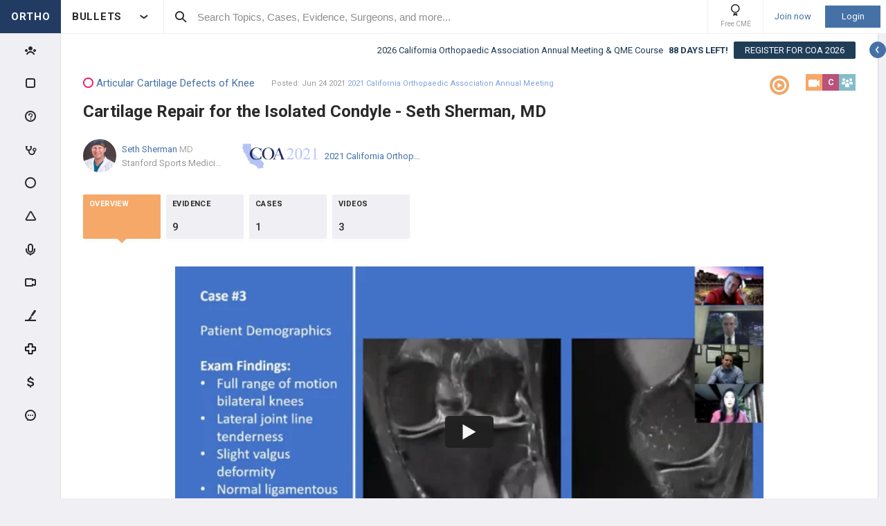

--- FILE ---
content_type: text/html; charset=utf-8
request_url: https://www.orthobullets.com/video/view?id=104040
body_size: 61378
content:


<!DOCTYPE html>
<html lang="en">
<head><meta charset="utf-8" /><meta http-equiv="X-UA-Compatible" content="IE=edge,chrome=1" /><meta name="format-detection" content="telephone=no" /><meta name="viewport" content="width=device-width, initial-scale=1.0, maximum-scale=1.0, user-scalable=no" /><title>
	Cartilage Repair for the Isolated Condyle - Seth Sherman, MD - Video - Orthobullets
</title><link rel="shortcut icon" href="/favicon.ico" />
<link rel="apple-touch-icon" href="/apple-touch-icon.ico" /><link href="/bundles/new_design.css?v=ZGNwo-mShsuDLeXbfTaKslNAgONgGKyDUaziQy5IFtM1" rel="stylesheet"/>
<link rel="preconnect" href="https://fonts.googleapis.com">
<link rel="preconnect" href="https://fonts.gstatic.com" crossorigin>
<link href="https://fonts.googleapis.com/css2?family=Roboto:wght@400;500;700&display=swap" rel="stylesheet">
<script async src="https://www.googletagmanager.com/gtag/js?id=G-Z23YQ5DMK8"></script>
<script>
    window.dataLayer = window.dataLayer || [];
    function gtag(){dataLayer.push(arguments);}
    gtag('js', new Date());
    gtag('config', 'G-Z23YQ5DMK8', {
        'user_properties': {
            'user_type': 'Guest',
            'user_orthobullets_id': '-1'
        }
    }); 

    gtag('event', 'debug_page_view');

        window.userId = -1;

        window.sendTrackImpression = false;
</script>

    
    <script src="/Content/bower_components/jquery/dist/jquery.min.js"></script>
    
    
    <link href="https://vjs.zencdn.net/c/video-js.css" rel="stylesheet" />
    
    <meta name="description" content="Moderator - Seth Sherman, MD&lt;br /&gt;Michael Banffy, MD&lt;br /&gt;John Lane, MD&lt;br /&gt;Cassandra Lee, MD">
    </head>
 

<body class="Orthopaedics" popup-id='' user-id='-1'>
    <form method="post" action="/video/view?id=104040" onkeypress="javascript:return WebForm_FireDefaultButton(event, 'ctl00_btnDisableEnter')" id="aspnetForm">
<div class="aspNetHidden">
<input type="hidden" name="__EVENTTARGET" id="__EVENTTARGET" value="" />
<input type="hidden" name="__EVENTARGUMENT" id="__EVENTARGUMENT" value="" />
<input type="hidden" name="__VIEWSTATE" id="__VIEWSTATE" value="d6kGnSnGGzL8C+TwBfoF5BWS565U1SEGmuMm1pHLwFkqR1sm8DGqwy49dfPWlfvDAiQf1GrCQV37vXCL0CbYs9fQk2Pfzrw4IhI+bDkfb/Cv/hjRHQHy/L985PnztC5Yr4xYsd4l9fq1dwTQ/VVE0njUZn2ciZInJPXKdhhmc77fnenf969Qt6+ZT0q2OI9BPaaVQ3wxrvU/ckgRyrbDiR06lpYx58ueL5tK53w6L8mFJHpz20V+UiS+tfpQyT4p4321K7NBImYa6UQJpwmDGJIhBt5Ci+x0ELQERZQhjhZQpjtZRWRbXnu8bx4vC7mPw2mXU+iX/qYls24QWNaLE4+GC6oy8GmTuoJy90onliZANhC7e3Du0wQBcF7elQVpbAID1oVSszfjbQVcL5D/a9U5SzMJFFtjyOAlsWQcCQl6QRZFRm1vUKvsQJAJWDNPHTWywrcjl3ryhvh7WTaNVp0odlu+ZviIRa8fC42oInPmg1NHlDi2UzZfAgC/0a6Nr9iNXiLgkoScSauox5KF4EUBKTF8yDNlyO4Wu60WIiV6qrLRGxO8bw95M7YuClZOrHQwEUDlkvL4ZJJGIb03Aqr55y7aoxgd1TU6SvCzUNQvZLaGRfiTq+YclrYNwOpShqO1mUTk43+GSRL3jLfZglC8tkkXpEcgLoaIFuWxEs/3H3FFgo3aePtefiLWtfW4hP37w1hUw+Qc9Lf3RlAknGmGqqC1ooIVV/XlAYJKDwPlxQ8xQqbpCWwhCMdFonCVy2YJW2xDYNEEbNxKY4lGqtr60VSPSMcdZlER/[base64]/wNeXfMM+0Jotcx7yCXI+eHOl14GR3lYiQCJNbL/GVYPgMwxORhUM+G9w7OPet/CoQx98sQeSL7O8/Cay4YzQLllcQ/bRQaLivAkeZQrooGlmK//SDhQpmPpWlff2iOx0s9VZ4Jwv8GBCbHAHBhyRs8wFZG7XOZig/sVyGwrndzo642A7kcVNoCCcQDQ1xtXIolX+d7EzUMEp1BeVRcWu8EJZzaxA0dZHlH/wQmXa/TQjDJ7eOqVKMhYBpDg7pFHvh75f+pc0waoSG01FKJ5Em/A5pEZGzH5LkbMyUr8UdbbR3UcjrPsOzuVRtrE1wZ3wtcxDwWdq9WnALYDHokpefdf2CNSkdn5LyGCNTFo53dAURQ0Sao9oOZ2lYPtlW54FFIag3cOCNGRvecASTSTX/VhBZk3AiThvNCmlxtnR0PCxQvrUXnBPXDnw0wuhUM6ABJBnxQECpXovJV1o4+tQcy1gYq5aVGAzZaYWJJ46tFnx4i+DjjAgPjSBCF+jicMmqWmXhx/mcVa7WCw0SObUAnbYW6K9/5iOufqERlOpz5P/doW2TuiS5j1xnELNWW2T/0tNDC3ea1Mk598ISYed5IJV1VJ1Xl0KVviuI4cwofEHsqcAkPNHchMMKOEsqkTQsT6NdQGLPM8Rgxon5c29Zj/ZqMCcoIsyPSh/qfVO2DyhGDjnJ2WrZ21/u5v4BSRYBC0frh4zJOf1W1glvYXkQxy1qi3/bXf4h2avACLye/FNfiRhuu/hUzF9+WWHmX8v1ToH/BnIC9UIAPYMonAn7v6ZorLD4cffUfGBEYUGlp2RV/[base64]/9BYayNSxQv9Zir5mZ9EuFPKVnRZ+7yt/u7SWxFUq6WPYvmDHe3FrHrJGti0eapJ4y7LsJiGtLq/NF0wyuaPZ3WwtZdQeqUflMk8gxbKquhQ6gwuRScN45OI5XKi3FHPrDmZN555aDy/kRfpQa+pnLg3EsnSz4D88czR1azIknWFstTcNa2w8Aqmyf5fwAkCHePFcmK5fNEuk7PMFNibOSPZNp2BqA5RK/Riib01YHQGPP9yRHqAryc9prYObOdTRgLYEMmdUgxTc5u9xxICmbzdyWM2OzEmkjDETDn4SzCkTLZ4NbK/8aw10MXO8ZNrFzoNfGtbeBG6+1rhtKv0scXXhSno7fa6/urTd2DbnKy0iyvrwg/l3JguuRsCDGzgNerxhthSO5f2ucmRFuSpH7XbBqV3myYEV6Yqd7CeRLQPmuAFTrMA7zjKODvk6Z5Rdl+jjtmK6lu9i+nKheScNlt/[base64]/cSNYzpXbKgiJ+uKE75OaBoeyAYXqqvWTwid23nAtor1VNnuWYjqoAXFkdFjnAJeXER95yFLOZa/QoSuMAerZ+RRCqHzu1ZyhYFr9iQ/iOEah+26s2PzMxeNxDfAj238y1Z0RcMcjmIhjP+1OVydeYerf4hHZOvWwZ9HFV+XahwMGB6Bbo/H2FUmVbUU0b1zqNn92h9ov/UoyzAweILjPQUbScI/CvvxEf2KLhDRMh0SR47ZgE28tnR0uszTHMS6kPUcaUnLEGYyryr1gDTm6PLoJqTnC+XN5qTxatACkDvmjIgErJk4vvAcjp/YorNrumqhlbRIIY4gsx6bm9gmm05TXYlxMVIBmQ2dMHkH8VD+NrGalteAPj4gDIt2tzdt0tbbtQZUgo182Q7KWeMtMdpgfDJ0j1q5Cqa5uDM0pXalbP7WB0fRSYxrtk94M84xkPjgTkfEbe3yVNBMYLRcxBxcsHyZgxmKBRf76Gc165X1VkjW+/e91gfZnZWq9h3/lsEN27i+yz2Tr6brFzDZ9StOVXTB2gKbIbzt7+EkvEbZWEjUdT1L8J/D0IbLsGaCrihEvdnIwwRwNI2yvgHo/NRzZARZoMBuuvY+6qeBVq4xpn2yGHWilXHQ4Kw+MsM5qeQATZWNiqqYVUGKM+jY4kRDQD4UfZm83nyvBMmJ/n+3/nNbed0o0wAkIMsOaxxW+cdYPhJtuRMs220ZB1U1q9DK+lL3ZG5AyUyiKRz/8skBkkwx7KlhZbbzNRCNyL9GZkSIchGp8ezq5i5bdcrHW4t/gZhkq5qUqyJ31ciCe1KrB12fePTG0RhsxT8cFni9kJDop/Y0HJ+ESp/[base64]/87PrUBes5OsEqz+itRq9p2MIEz63gWp8xLk7Rs3Vu6sUp5im16Yymgro4MqpjF6ZcoR1WRy+QkuL0XfTipki5w5kKJWj4H0rtbYpK51JJOuquRyTkFHvpxau5SD9xdu4F8yod0kiX+dxH+J5qcWAwXUdzmgIk4r4ZQaxxGr4Jtjz1PsWVF7oOwPvM5ndH6KK/eiw5EnD7vPrKMVl+5h64Qy7roFt6fRegrzKHAVg37pYAjb5uk5K0cqlSN4KasRQ4hrGr1Xx13P3CnEc+TUxCVPjCHWXsJHr43HSnkAr+ORG2oaB6F5tYwRYXR1ilmIXA750NYl5k6VckiRK2iqWhh4Tk9qiItFMkUHSUU2dSFZlv/kBrGwohAPWgYWcfPOv+lXa8N+MjzJ3FKQSHuE4Wm+vnWAv+EIFU+FSyNs91wKHq0nlW6XiNgpDtKaVIa/rOk1wGWpEI/J6l1c8XV0ZGqyBBFH88D6Ycx1EcNxs6VGDf91wOCWogxZO3qF0/tNZzGL7Ph04Kxz9ryuQAz+ZDxEVkQnMm23fnqggUGQ5plg4c6axtzVjK0FCdwfYPFIVLHngPSWvQHCxTi5cy2HehUdSlx9PIPaPfpBsClTgARySBSiOkCNoPCzy/BbGWVORpLJX+fxY2w4kS3DaFNPvkgV9wO/XLqdK5Ct1xVqiOmnjnRcv348bovYUcB4A01JEgv5ta8bth4wrAYHf74L/dkMyKWISG84GvdAKFixTKNbQduH4kLu1S782Z+OrOgPnr5GXbdb/AsLf1LOU1XzyE0EhLe6ogx8w4Z7+Kqu1Oqbxn6QN9UIrymLCP6uxzGvfMS/Rj0h9Rn1DAIUaNS5a/nHt/qcyrQzG1cqcA3D+mopif5noNt9AWlhIydRzt0Boe51zkttN6tzx592wnma9pJzvtH2hpJ6sm2WCM/9rJmFSs586zYtY0wVJlo6XCLoTe/LikZxvrvEM+DQy5PojbRuz6IuVkbvGYuXcjhwXHEDhF8dUpHgZXLu4wFNf1E1/wSSJYcsG1YVxk25wZQpp5cE4ZoTCgsmh4a31P10JSlTmjfSvUoPWGmP7fuPebVfPtsruhW55OMnpo6QQhDt4zoR0dA5Qr0Bz2CWCgx816E9jXKlAzYamO4feUa+B999Cw3O6/dK2yjxK97GjtKwe8gZXPRe84GoBpBFo7CtLRtnAXv5H+0D8icRWjfGfRdoxMTdamAoz0gRPnycOwx1oRyzlpgl42Bw/pyRHj8QO0nso5eBFQwiAf6F3qf4/6Fz6glEgNYNSMxKbwSLZowGpp3G72EOyVUt3RMiVX4XB2G84z1nyGtN4CsZbZbIx2A7WjJRZROCItwezGkdhzybCBKb/N+GE7lMrko5ll39S+FPEx0bt5g2sSyYSDOPD/Ff9iMy2EF3DAv5Kz0ZsKgMiBKtloZEgHmXMqHUcXGzBGgAjVIXBperKRkzEm8S/WwuiE7hMGoPgUj3B/YqIIA5+/i0LX0w9VQeFmaOHxO9I7316gEhWGMw5Ex4FfR33M5vOjEu1Pd9ChEIv6Ii+qOHcREftly8XOT9LDvIvUeRyVgvfAVymK0RPSd368KEIU/BNrJBjxxeNgV50PCy3Vsc2h0V+PoLLhS3y+xQFV5DnHLZ9GBZTs/4/TwJZQnCxjiLgV2djz4U35DWYtG5uDI8DjTMnfyLkl2I6CTkU/WSEDx1Rk6OnG/HjAskcey6467sTxTmQ5p6aFMDLYkPPQXkVrBO/1ml73kYXTdSqg9BA70WjSbksT3LD4JwXlGh+uuFzQV2Z5hTEiJFme1JFnfw0PQpekStEmMGmGq8ZOBAWNOYdWqeMkdVfV2o8XE5wWJqN/YaPf9ocR/X3p6GkjpvPW3UDYjZo4+7FTEk4K08nWS/39jBIMX2s6N9ZoXoPq4AE/c4fTk85Vd1wqn4VJbh8KIQdlJpOFKMcNGE6mc5BJLdeU6G5fcHPbQeHCQoBkjSaOnTwewiocwYBJzL5tn9ZRnHnx5xy7EiX4i2i6ye2kgnGF7XO96OxPTpv6giBEMHEB+1X6Iw3GiO10duXHbMIa4DCeSsB+DIE86I8qXorhlfmj/REwMhfUhAFo5M9dpx7GoE27tuiTAvxVU4eo2o5IUfXUQtHUfyBD//trBdaNENxNu4uuoPOR/Dyj5/SOjzLq2YZyxl9xEXLfaGemwangJidGKPZciDabLeQHX771YC+BsbhqlNscxqEWRa6P+k/yyUf1Vqzv7xJN+9F3zLm2MlzyMPvKK7laO8gMnpEeo86toEGiZ8GigfFYeg8augTpE6mxOPS6jrQosVAKCv+3/q/sY+WkHVP5JDwhOS3YDx5SUtp5yQVyjaMQHMaeoWsK9OGeYzBwlo8bnSerdJ2QJSWyNXSHBAWfWRpaDRegPvwnhivJJ11yE6CEGn7Qzuha1Oh0t/lj3vGIc1GWGquMt+S0RhttUP5gzOFynef6KJHNvCQJd3phCVrUg0IYPvlkTcA/4eECJ0A8sF22P32kDqFjOexp+tGDPr23+phbJ0kzdC5cz3F6xaWIYXgKt9JUVtT8HhuMcYQbsEESx/mkjflIE2z9d6nom71I7QQt+l6+VDbPsHjyvnoiGBeX2dz1QCJHvkkWMj+vJwfJvF9j2Ki/PgY8zOnUUDP4vQUGYbS++mD1GFBOJXWK7TeguliEIJ8oA3TfgEIgLIcc+hKvm7BIV1+hfGR+rPxZwaO5hl7g8k6hzejS4WPmppe1az+jArRLg3aC5YGsZAAxjaEk6UmguUPK5MdSbOV+j/1eKDR24aouDzsUN1DvXRmRAHwaKXPtLeUCj7Mk3BnhOYi2ZQnq7k7FieSqJPbQ6pOo9CTa76wvTo8o6nj7sbiceNORO16oWzZPymdiks4Yhf4RJj8by10EKOVws9tWSgZGoq2kxrJH5/qwSqL5/hSzWld/O92xz5Bc/bYyC6g7Tvg06zsxD5qDTqstrWtbfijxllQWErBpRhU6z1pqfOSgsCOwbElFXwnCUTlO8K9u6K+XqhOTEIJ5EdiT+VhkvIvfB6CF0GU4tZB2mPOMPMcikqnccxtIcuc7nUMd3s27OPAWWBsfJfkxldrpUgQ45mJmK/8uxzBaRT6aLrotAXwDuQ5KlBcve6Cb9poXwlRypW1/l8JIQnRVfrbLOpeCJxbvNuhaOHArN2czArl8Axfx3X4p6YhmMHxQqNgaahkAFJuMSfYrFD6T5cCHug45WCppy2ya5SEH9BsY8vyJOudjO8RXH5ub0loQhiZi1Vo+M2Fcg8BoxcunNmj9Mzm/NwSwjfUNX9QxR5z6PIWfNGoINLIrmWJl08rnCed4m0irBUi9tjrQnYjR5QkAc2fKYaxh8PoQ6HJrk7nZlhi8ZpW+YH/7J6igtE4UNbBjE8NeOYfkxKxX+ArO64xjYMqAWTwuqLC9UBMs6ZNxP+Qhq5EbpOIPHCqnA8WQrROhzePhWvr77zidKS90+FUhY6j4LUXkonmWXB0PnrrBZa+XY4lTwQf7P8LU9HcX/6gWPyFnRzif+IxXqqgPTPffsTq1x4CtjxJEv+IuKNOLr9x8ddIYFoaTdUtxhN3+jkb+A5WGE1RzZSwbamxRKrameJTHgKn34Sy6Xk5+PldpKHVw21EIqrMhWNFXFFrI5UxGrDd+ymheLQtFz543u5PZd1mMac510Pwa1HsjLaIH4UR4R1L/w5irxCXImla4uXDCBl/kmut6ob9PVXwuTF6En0oL2xaCAl0dajm2231LIFSta2oyBvvJ1pBj4HvuDZd66JcB2NK6Ipc/SVHTHlN01m4M5hmsycRDnJs9Dq5fkTR5HF+8PsYeFJw8hIEz9lW4z14B2irq9Xkq3gdPSZrZLilLOdNOxAw/1HysAkebsQ+EXEvtET/s90T0pFFpGgsms25nyCnpzyLe9uYAMSkZPhJsHp2WfW3G1WrSvwcfggfP3AoTsRv6Pn4QyJuzWPp49nYuo7SLHPqdbr++4046iVaLBcZgXHqwFuw+sOwWWDdevfTw+j6jKIZ8bULfcMZ1EvxIfU1rKc6Br6wBc2/Gzs463XYYY9tthaVRZaeSWp+LeEKynH3JN0tuyJgnVj4LtdCpvLrrvMxcSndQLWhz8MTdncSpDlji3BIleCi3KS4yHYTIR3qorY/kTSj8SSp8XsJ8+oJ0yo9cYQbmgokMPgQ3jRmB/7gAh5643wgSJiu8c+Z8eKg+aCCsY0M7yAp84A4Vhv40Knfs4y4N3BlReKk/OKCF/8c/ERnG7xD62XyCB+3dne1Nk/XUeaNcsHljsAi6NzdQd9QSg08BE14vXJBtUvbDwByOvJAEEdZNdeFICWuf4OVZmRqrtjHpSg6m1mfZGXonIOiGwRIWNgw+8nJOiTGJgu2C7B37lLF/xWwTGfAgx+5gFQi4tJaIm4amincjP1U/DTVtQYpoThNusnjN89Xn4Sx8YOSJa4k1U14zlFeO1/SOlpAWCs92uscZg75P4APGj1rJkF8B7Fh31KjyXfUdMIdXSfdCFFVkPYUDURJFadC74PYfRNuDqkCymfuIYFKIvi71Rh7HJljaZCaEkkxmM3WpLGhr/0kZbJ3NXFWQP/l9gAYG+WaJF4HdNGyrIyLDvPUkACXWdRMrsrYMQYMNFIWiXRP9ck5JAbzlrPkPHZrIKRPZhFTEfGoilg/[base64]/kc0uokiwpSG8YRurXm5wEAsA+cUdDeofBuESOqnsVaKUlxWNesAx50vvpGOqZB/pzQWXbko1hNIortgcmmp1FDSOslxAi40FDDgrtaEN8fHvLGXFIqOdqPtrjyHIG4075DZH+gNsT3o0GXTEcv/I6u0350iZnFl19yMt3rLhUvayHeradWI1KH2aydBDMqbH59hsLgkjtOJKzHhFSCsXy76ADO+cABQ2PLNj4rQyXdvO61gkfshZ47yvUso1edFqTR/lOX0Tw8yKwMU7u50AXB3BcolewQTK96WrIPjsoM0kb6U4ZON+yzDOcmaYQLc2UdPvr7OiYvX2uVa+8apqeuQesABrK/o6GqAe1B0vMja1NklO9HtMouFI6dToaxRWujDNwP1eZ19O6kGCXg7/31KgWT11nai3qCrdpbkDhcyWmaieFtLV01qLfYK6PNGfz1dvJrOGUveVJf+FEzd+ccKC1gtus5WOJZhA/lvalYO2N6jSgpIRrc2JNgQ6TG33UfNKEwFDWQ+lH02CmeZX2dNo7tVJAX9DWFWHbh4iv6DFJ3w/+0kVURZSM7gV2f1CMjvAmkrkTokaMRGbBiHbW1F4dqRr88VpdCf59RJv1sEYuN8gTSwxxAwd73mdCfhnO+Jl0RLvAJ/pyDxe/H5fMo/KKG0yw+Eq0K0svubBX3lxMtimdR6lWCgsjF5j6+UZ2T6vZcIoCPDQJOtviUerz9xLXd/sldvxTlPYJyDK0SN7hwQAr/Sfpw9fMe2nh80e1kJU/tiULpULHdvkR73R4yHCLLUwjOAvgoxnIkuqDpfsDl0bYyBAjHcLtjkwcj56p60QfgG7leGvstFePo0cR0TtBCA/AaXYFeJjrWoY5izhgmLZptvVDN71zJD0AIb7wLScrFtJJiBelPpG++W1MDjlBI6mBxoM8yEi/53D0NDI2SM7MJ5lC1Ttxh86BXbF5S0UVwR0PRuqrdo/Lpz+/Ps4nkQoDJDkY2+2C3DR5f31epyz7Ar6fpAa+BSadLzi69KfXNoxOvaS8Lr9MzFND9gmdrqGEOmR7gIO1Vup0SJKO/INrfdQ8oNxVqjEfkEkgCYVqnNFDpRi0I9ZsIGe4Q7U65LSMFaxCc2eioeTlzvjnkitDn8w3RaS4ry9q/I+3NVTz2+k9jK2g5SK9Pc+TEWuQ3A5s6HefZSadEBFNFJ+2loIBCLJ0e9defciYU0wmWz4LNhkcsAVgZpo9xYZ6hp1H7eezeC+of7bLi7Z4LpuxwiNlW8kygpI6rQmqfJwjhsOe0ZGtci8VDIVUScC4T/OEzFzZDxMwzo3RWyn5UrKUc5/KvEaYN7ZPQnQlpR5h7jxPntwzWb9G2PxZ1mUjepc5YsrXjpXKCYJ337H26utF5xBsBQioaEUkfxxJU9XQ+e4ssu64iEw2N9WU/T8y9f8IqXGDdN8YZxBpLCYlIQlS+Tlh8dsy4Nl3aQlxV7WIRdevtm+AqzKeoe2fYfcGJGhgiL++13o2N7gaztSadDYW6/I3oGgCBlgQ/odDjObGaa5hX/bVRkFreTRHhdVDVO42PyXy1OVD1OXbS7Fqhy7Fbk18+hoSxardTmcUseB252HLQ0GUdZpQaEzZRtPWb3m+XBw9THtJgvxiEKxfgdzUc+ka+bdXZ9+Ni8NycyZHdVvWgNZpuJcmqxmHWYuF3M9lxI6aoc6Mcddk/FKbjItCOkCxYlMWpj3ovx9eRrZfmOL8Cj9nwbzJ3MNnElqmXNRiAU5ur1+aIw2shSl0d6dJ5LAPB1lmBjg5Phk3bEhhjCNSppoGYDDrP7eZPfmAwJITVuoDpd4pNAFhRilgNMK/bhNv2ZkkvjlrzsuIcyhftl6Lj6aby5zMH/N0NTLtjiMhdg8mHzo2OjnKEXzJIm91J0vJMtNGuGDi6aROFcwGNxyhsqBI+ByNfJNMQcDfjKG8k1TSUxDa5HGJvIhzKmMtQxG1ejATrWK/+We/[base64]/9de/KKZiCg9c2LnTXAeHMJPQ4RXgyplAIAN6s6l02U+FXNGNNaxxqiSRevuxylgEfA7adavVVbc8/idaKlnPYlvLjMFz8t9ZrZgfvW7VcdhdM0MveIEWGuJtQeM8XsPIEmdnvKvGXzH8fzy/yh7oyh0A5Fm58mfv2x/uxie9+C7lBdxho45tJPkcgqEm+CXWQ20q2g27Rmfioa4K1Wqh6y0I+2oo1q9lM6y6U5q9v9boUUxwyjggJNa85+KE4GTx5wTStVRHUe7iOSKVyE0nDK86sEDjq+gTcLveFEkZKf/3vXzNKZxcYVrNMcZXVusH8P/fMpcK/VppNHGA1eqW/[base64]/YXdmTpcxVe8oKxxFM8FIOTGljnNMWhmv0QimYME2wReILnF12us5j6hVXSLRDVjE6aU/wrSBsGQVUN8fxwGO0ZLMaSWmUzF1Wzby0A4Kgffn/7XdcGVy+Uf/qrPPzeOfvb94kDrICC4KigF0mSGMuRLzwpMSrAV36w3e3wQQukKyepo7/wNlvryV/mH9jKq1IDtvajZwYj3ZPUA2ePdr0BrFNHYRd04oAn2QwOn6RVOawdtuONNDTqyYBnvD6vlecfccf0KNYabVn/wCr9gK3Y0U2yv3qMOStp+WsEmPZBEGF6fumIQMiynd5KgsbUx0S7yV+m29PnA6qLZUj4LhANr1pH6gfbN0dWuliyDWeL9sGiwF/8pqklr606RX27W1FP/EFlUeLv8tVBZVeiNlfe75LJkxOPSkNQzPj6lswGH2IlR4CHZosOsca2TqCBVa1YaO3b92mZL7W7VJybJ2eMNVt0JbH2AhavXSr2wvhPTJC/9kltG2Fhg/NOnmHKQgkwZUZS9UC1HP4L93J+Uq8008sBUirWQNsBktHGdkio2iCt0wI1C4TFIcW1JQHfL8HhnLiCArXZe0eZ8wb/Tj1gT+CXbzEn1hPa3jUie187bj9EbeVHGHdRFsB+5Qggp8R/26PZVkS2dHvmhjblVaCndaMqnSGsOvFjnqGsO9vkdjzhSDtQKhJpQH/MkmIo0ZbEoaIf3eWaA4eyigM+4JyxLtyeLyV7O911OkbUVBQumAAGmRnhTcBv9/1VUlFAcYiU0qTUpCDvpnsCCsTYSY+LZ1tyn9ts1ytmkvZxxSP33MKwCfvdKZ2jNpiZ1oe7ZHXZGlUomZZl+uRfZ5NRdPFIHkBK6N3xZ3cqx6SlM2WMmbWMFWtxk5eBETKx/[base64]/U0KMaT5H8j4x6WVcbCqEQEmrirFB+xeSdBVMOMw2DcLB6KKGVtrWdcXTweT5xzRJazbz46I2u/PbkVKHtczpE76AbazIpXKsRJmQe1Ja/l2mkUqygbx7yMXwgQ8x5AZZYtGdBfEkUcliXz7a4xRbbX+bZiY2bODkbgSDQIvBvGuehobkOLADa6UNZczYLhBcUR3sMLybwAeF9WV8272i2zo/g4KcEXrIACZOFuku9pkM/UXTBgThC//I+xH7HUPnKxcqSC6SQueRFIUE3tet8tmZInsJckKb2nfI19jQu8Q80odxhqwdvLvtO5OjVVO8DnrpWQHBwia/UevrB0uPFm3L221JGtVK3QJtzD/R6XUheeR0LxrZckAV54Jp8QgX7w7/X+/xaRozrsEoBZMy/VreKskhGdcVXiQbkzVYxNsqH+w662WW0rGoOpZegioScdiNPCEMZQNlYVCmBLugVyVodsZw+Fw00/fb3cJNpjfWpXBUZixFqRKs78IJmW4YnPWcFnrHhpjQTKVDjmyd2mcwQ/Az8dBYq1e0b9+6NBF3lmU4mbCyWxxi3mt0HG50Z87W6dD/5EdUGfruS1rYD1jTDeGHHgWY11iNJALIBny42YGZCTdOmo2mWu74HzK0N379anIUYzmHa9VLFBNveyr5zteGw90b+fnPWPaey71+4NLpx9BEVqBdf5ecriI3z3/bPt1mVEr6XqSXLB7r7JgDt8vv7TezfpnDRORfocX/mhmxJdRExmmbLcn7lOSyB5zba/CZV+3vxWOXK3+0rGkh+XiwJIPBdsDWJrr7AcGHENf55OnqOKain/rxawyeGAzYwxNyJdfgMmN3co6Qqj3Ttqca9BfG1Y2Ce/ex8MJO4OxxexBBmgQoc9dXgKXOntBUexf6QAH77GEwQQUORA88A/6ONy43gyOu6CWHJWB53sSJ0oGqgp/llGlB/[base64]/435EXCIZu/LgxMS4CNU+JDEXAnZ+EJ/LTrYOe5nD2hZ8PYxUrI0xVqYU8DdgqchRsWoVqZLACvHY5ZUCmv7bwL9a+Z3Sv5aHyKTStP5oO6PM9wlvW75wRQE0FcONmVPn7xIct5ruRNrNXKvrQoG8LV0qfN59tuUCsEv/VLsOJbawdmvbuiJ5WEicuh3/5epYeX32tAT/vhOcKg5bXCDBMaaWRXa2BNiusRXQU19Ypq+OhP3BlOTmDZcGofW2MdvTLJKJnqb9JpRJQstVRE7qatGh7VoDa0FVDrNprpSVCCfB8jmJ4uducrkRBq8H+o1fbtkwRGSmWWPLjjdMCmzky8ukuliS0dO6c3ZgIGLSa8yX9/EqxUXeWrZmECve4KSEyqtfY6HxCY0Aq79Dnm+b64E6P7cYJJnEcKcDOr0NvAT+BdwJpJrZ4RziH60rBa5jfycAHqqiLZSSediOixy2IcYOsJZOlJ2WRAmtqKbrIoxxnS/VxPgIKlhP4mvPCay787zetc/Kkm1+mBWDBRH0shHzr9bdiEebPF+lOkqPlubQigJC3T6xuAsx5QWtyVOaK4aHtXs7R2a5GNQDMNJNR2jyTr46KhSd1D4qMhw0k7zHKL8Jf3fTH3+S02Io0EfJuwjsc3SiOfo6ueoZisiQP1lcFTcQB5DX4V/j0FSwWYTazDGt/Ly3mzzGTHgiqmhgSE+JdH4cLvGqwFRLyK7eTLGWVeVlBwzCvGPs6pBNv3vrEkeJg5rbGrQqxDh2B96+WMgaiOdNfbRedm2q7eu3YMxQELgCGd7p0bKmUZvNw7/8tMhdf1uloa9Q40ef2RAiEgogoZjVrCOQRl8loLFqx/vR9g8XN3FqsizoDS5nM9teNIIRzqmi7lfDRoWdlfALKq8WeeLAz3kwE7ab+0WGbhOSQ/06LeAX5eLnnrh4lSUwUBmahEbeL4agGS5lDKVUuhd8hw6rfQSV8ThU+WtgJUbRt3kObbQuTdccmAfXiRltwATJ6AZyd+Aa450dPw6UbfECdzG2kXinj4mL77J8cJkdShxD2Lslc0GksGI7wvsrs0WIPbGev1v5g5tBRld3cdZRIegISEJDAh5UPM6yhEvG8YQS/NeZblQjsr0SlKMFgMJOo4asCVvx4exc2ZFtuxTT/g1lhZSTEXKEp+4qS6bDakAbafi5yo5q97ctEpF62nxXK0Qu0dUgARbg8IRjFcNz1otsjU0D15+yJKIBsXENsbDVx7/eb2mWMqb+nEywdqT2DCMuRqouykNMhk5S3b48qX2K0KzD6JyuS2JxHjqCZxkskGBetmpNcJzoSSbmD0FpqfndL+yQzqLu8YO/EW+H16nsTRjhL0q0bRBjDdUOeis3Y5xO4WTyxi94H1/H/FjYUkE+YUUYckTcy4syf/[base64]/6t5shsqa+JAy5YBqVofPxMvHJk8Egtc8MnHS4wAeL/1hTgUGJMBsdd7uV7TsZY1YCWn+xZwNzRPCJLRpJAJYANcRjb5fit85PDwyivhn4uaZIQtbOH+2FePZgbFBOVfSfOFTGtxybkpX/fhMj1IPdAfKGEJ/2Dxtklgl2q9vH3k4gU0Y8pRoBlRwP2Usd7lU5eMtc2J9AWxopUbERJXizDud3GCzMhpuGRnG86SFf7e4U8mxi3O7/[base64]/[base64]/0io3rqjzOcjVVZTZBfbI8kNGZi7KOM78HpUK/b6y6hMn62F/KFfSojNn3CCoHDk4a0IRbm+kHBuV59uRNWNAoSk5zC3qz+B3ZzWbAJpf1MKSvyQu1eTuUiTyME9hz7MO6wDYwuM1LJyPUldhFlFy6LSMWNQzVVk2d3Ah8fRHGdsmYeZHU1suSNbk+oBkWdKpIbbyVFUOhK5iEhwwpG/BkfN3fVitQOUi+hEJdIASa0tjlh+wGw37vnsdCiolASGIlKRuDBOQDH04gupGR59aFIlYLUCmeGCVMSOc3KmNEJUd2RwV/QXX0hZMrdYV3MswMB23njDxL8KgFTg8Tjfeb1H3MsW/wqlV1fEN1mITLcyHFh8z/gQHvozq0RKAEurhyOoxP8xxVfL0sQt/CuMrdGs6nvrXHBMUKGryp2GH1UrRUK+sPAqF/7zFXsZXpJWckBCToHEZsGjeIokO/74oJOLGTlEa7Y6TYqHXGcXLJBo1zAknuDmdmHX+gV3T00CCZRw5rzq/6KUuDRAojK+xmm58TJGLIWgWxLHJQ7vxlyTx5ooYdfJGCg7SRhZe6pJYAjZOk+dJ1RJ1lE8c3Q4n7B/6Pnc3cwQ++TerZSI4IqKRAdV21xdQx/OD4AX8g2CNZnHYZluyfPW0Qm9L0Y6IgDbLPHgnqGF2mj9sDF64FYX2RXn4sUuIJjfvr9o27jmQ8+5SwPMgJ2NsgRgvHL+YU+VWZjSYozQkNG5qRk67Iz/9ZdkU0JB7bKkQkBwO+7KYDyYAbikSSTanYQ9Fviwn9i9HcA9+5C1eeIw97CJK24dbyi+hm8LtJ8pqtmvvZ0IRJK/fxT7c13x/NnxN1zIopjjVeUFKs3ae6peanT5Q35siuGK10t8f08YFn697Vj8OGj4tsjkEX7y63NKFKVxSo2pLpXu0FkpXo1Q7SdxX/ZFx1rW/AdxxxRk6531+fdbz75qx2mqgo1J8/i8+c9trbsMQeZET2lBFpDoJecHABlJwKsmHBlZqMq0M+rFJoGFqayx3o+DsB7Hw0011SeHc/QH5pXaW/Wfb9UjYcd9WUA9Xv4GZMg4EVjQ9ZTKUu5kadpSKwP+tLT6MDhzIrHehixSV2XDei6WgweMXvSnq0PiqGIwbFT51jKXC/xLmNzuWG5/C/KfDNQ2HPcfhPvriqnE5c6PVL527LsApjfPDTf7DONFiq1CFdko1yYeAM4Zrv8e7a68xs1utJxFPBkkUxra8LVmMfWyErPWNU9I7MT6l1qP8LiYnC1vOU+NWjBXFCa17gqVWvnvayhvudKFV9FDIV4d3jYWJ0dYrjWOsiDfeAiHPoJmdO7jzopZuIdjljQR2kOC/w4oIcF75lFGgPHSYlchW2YBb16F4ZVv0og7t6de5pRNaG6vBikw26lAz76kF0EzeiphEhecL2jlvwbJbMC0zY4EvhlPQ5hscpgetj2P1hBUwUmQgTIE26iIPS83xTaE2pMnTe64kIygEq7zqC8nRMQJV4/mHb/Aq7biczIjaIhdogkHLpOStrT38zjCsssMNZQKkPwK1IUYy4fzmQhI38KfaGA7No0k/SnyiCp6kGC9Wq1Lr+InXyhBPGlDJMi2Fp5QtmOoOnKVFYu5MMDd07GXcV0c0AFlPpAGp2rdXgMUXI+8Fs1YxxOINV/BQccq9ZFnt1tgcT4ldBbJAXRzoUDjb60yN0LJGFXxFod4y9mR0TGE8AbizWGYwmEbXWv5/B+/rMGGeeFpUSpJKbcY9XyfUBv6VHSbeZAorCONEkIMJ7EsCLGr3tHOlneanD3OKndTm1m4You4Lq8DBf5d0gYAV8f0l3hNAz44EDJ+nBZ8c08zE2zyrcjy3NQDbzWM9+ra7QxUrW0rVK633kEpndyU+I2vurbaXG706NDMiamG0Heh1eOuJYXyLouZWwCPx3w23jAnf5O/pYn+EUrpgVLkqbwgcNZUqvvdiSwz8/DAayFGnR9SvRZoBwyNUjx56enRDkT02rkc1Jmf/0XZdqQtwnZV3uvDb14CYEo9UHr6OkzvVgepUjbQ2GI2EpJwJZ5TM1Hr7JI/id4ndB4bV4SiNK3nc4g4msZoc8VG20sMpNq2ggtXfCLsXHN/OHBqOKefAOkkOKAB1TrLenLdsRtRNgpwfUmtGDx5QkX+voJdicO3QmZaXwyg9imZ29+QDETJ6RROIIl4xXnQcQehxZd+W4bQHpDAJCOb253bGLpuVxcwQvUuPQ7O5rcg+xhLsoYZLxx3+eXiUn4zRz/cKiO1FVFG7S6xH3s/M8ANDulAHMhYZJxnOnm1DeP4O25WRDReBp+t/bAcB7ZeoMxlI1p7gzs48WbvB5GKQkRhGoGuSVPJU+8Sh04Ye6UATTt6f/eomNCCNz/EqP1JBLZGQNzW/HVbGK5HT9ieBGaZmmHaOhAzn6PT30f52BtcFKeu7hLxeWY0BCNppm50xcfs7wyc0Nxo0L4R9HthLBWHIhSKsFHKSfAo/Er00LNLWwqKWKo3I6pNZ77xnAQ+dPz/Jro9YJ6D/Y9e+5NqMDATTRSrrcNbgT88HtqCUxyHP+v2DanU0gg7+wemzsVgdIFA+kR0ZXMUMkzS+DDuXc9aOa1CZ+6WXn+pzSpn8NTJPbscZlbmbTaM5onesmL532WCNgy7Jm7ozF7hnOwhnWtYuBS9LwzmwU/QBzI+8YjLsnOKYA7jBqPIoPhblxyp3Cqy80P2Y8GZaeZv0oEJM15XL+ksP1XHubnSqH5yVDf99XI8T5U7XC7a3ONakRC/p8Ks7OWQdBe9r99vLMCpe/ew12zGp18wELqtDdBhyHNDZE8N+Cv9SF1fO9w5lyS5oKsjZzVDqYCa9ytdLd88BhHFv8DG3c56NX2h9m6UIh7hWroniKOqAyqrG5tQFx6k5gE+cxERaliaLq3WN+oCiNVAPKc4r0CJKmm/ji7vij8PsSCoS+AvrZsfP+FXgl7fvWDoUyN0o8ee3UMi6D+H4rbc/oLhrbhEIhHt6hqViZHuF1saAGEwj+nvvw4ZCd2HuM5YQJ6g2z2C4/AtZFZL91Z85L+xVnIotYCXwx0PjwgYSALJiMoerL5dLwqBmy/Ocn5a9xSWrNdll6W7rh7Boqd0cnRnV6Tg0T834Y3ebbJpaxgiHM30eU9iG4eUpC57XJZm2ZkPrjxcuSGqI4n98XCbtz5XaxAp/RkHuMZstkWTnNTPYWJEZ2v+0oypp/KwSp2uRMg5j9NjwwQsjry25VK0cGojQgWBG8OlrpUGHVIYV2yrrEDgtJg7BWUEhRUNhxwZGJp9eyJBFZGRrJZBbqldhAOYLYvfZKe7qFYY0PVXc5mI77K/[base64]/Fk8DlYs7XdJegNSC+KP+IwTguAeCuDNfqQmcYsAHHpsOu+GguRyHSFh2YngWyThQ99MdpKy9RtW74EUjVu4ZNWDmylaPQJ88zCyVTKdJ7dFyZ1pYYUCLjQ7fF0Bb8/[base64]/6Ujmo2COpn76DDqobB3XPc38EUYqSj0yjSDX6o/4OUkI65T7QuuO/KF0GiTFIQjxq5rYdQZjRFu/CmAW0AEhK+62jduMx+H6yjJMp2/2TMtEa+MxaWSqUfq/dqhRdCiakJLvC1MMbutcjVyfqC01uVD/JuBVcY6yJ8XIP586QcHPicmAQpKnc42LmjZmQtLGr17eKcb1MlYXPhJyCZWpfvnU/rFxtX0+1DtNOGPOtx7Ozkx8jOPjarRVB4ovflxfTgqa0EYrUvUW4QAH1P6sCIe+0IsPYLGKMIMD7PoFp4n3CpKzhNFKrPqmXvamb1juI+XrICKaZftA7hfWTr1NufaewNT5sLA+mZumcsvvznFlYFcQAmTmFc0WsqSDNCdO2/ShOpysxHEE5y4/jx3ul3VzUVPFMq8Kd1DTMpGCGcru5gnXVeedi+6w6hF+uCQjyb3kMH/O4LXlm0f054mj4KHJno0YoCFeYmilaceHSQ42yFakP9+2CKgG7MyVGAyH+RxH0Iwrj6uDmhf1Z+MT+PRbaHxDvmaogpBYd6frb4PzTtA5Tgw8xw4FWAz7HdpG82u8m9yhKZguRWPxCJh/[base64]/8J4PbuDp3zHicXIf9my/sGxyJr2FtsBHWZVdwHj1UnARc70PJjzdBG0rVVvK/kFIsk6Fa9fnKgPTv5ACO2hLOWUfF2DbDkqDEeeCLNrKEMRTS3qoJ27Oz3+rZLATAlxW3eLv3NzM0tbQh2BmehukfDJHJTmqZXmBq8rrm0GVgNINV3nYrnw4RQFoh/nHzBs10Iu0Ml4mBl9RZ4wGJrCFNLFV2TTg6pJxDbHduMHVBFIWHn3lLo7xDBhBIFqDUvNlDsuLApqJvQa2efwX3SVCKoiKGoAiIJOT1K5LnKqB4gs9BA3Y1iu/2DwZFbLmrmpWOyWvnEI26lCvRDaHHBwHj2rJyxj7LHYq9VxP/cdZFuHdcO5Ocz45jWReK+rslNtwkgE0SjenpEJqqLcPtwwABLgCuJV/p8yTomWl+Kst53QwN02mjgBUbk9Tpb71o18DBNUvm9jKaQ9e/kfb4AHFEZqomYzQKofkbTBQQtWlXfp8SQ27apURVIHcv1XsuXrLWhPdr+wQ/O4pkQv9VLegVnr/HEU3QKmqussh2EYj3HxjJhsi9EdqUrA6wEngvsDL5xTX8JnoHtpd8poTUhhjK+UmCQy2ObyT8NUcfWWJN7aPI/AQJ8eHZWIzzD7GCqqMH+ZsJfF398ZLFqTgos0x1rd/csRxCM3ARp0QsAjEi9gyMflRwPdRTi9wv/f4dWz5BqQWijOMEFYtHcEWIIu2Eu+m7R60mYYoqO4j0BjAmBnoGz68qIT76a0pSC/JVGTvUZmILz3smcK6w0XHt8jqKPkh3J5o14NUGQ1Qo/jocdgZGeOJUSZ1gVse2QTNAModiM+PEyr0EdYFxhW86IoWKfetGnB1gPhXojZ7IHNl0G/qDD0s1/nSFuDzwgrchohXDsgg/1WWt8sulkjthV/cnMNklSesrTKsR541leUd6pGqrWgh+m/MmxSk9QQ0GVE8uiS5+zPDOa26NhuYauLE6vaihT0KzMaecFIbYbEcJG67XnP6g6FJVj6IKbzyCZWQYKMYUjAx6wHPPY7KLoevrncsBU/E7AARU78rOs9jJ5qGOApsX0EiuK3VOq4pZs3LU6aU4T99a87E+aGgJ3LfrgY5DbmW0klcrGEDTJXKEwN1Oc3rXNsTTcMOyJZRG/ND8a8+rX4CBqQqcEBtYlUzGPLu/yCP8QtCbH9fHr5amE1FohMV+VRRTidUPi7bWghhOFmAFeNQabH+FezNCu4rG2/yl+IKA6kmLp8YTbRlfrobdiSFPXRSTluwWGC5t/ndcUKMZv+Vke+vWnVTcwUqIuKs7tFJ0Lve4nV92+YXp8E2XeFtMf/3m+5iHoboLd7goEe17gGuLXtEyNdEjmFwWmyAc33Sgu68K/yPbvaqxe4pCLbcL24c7d77cbTyd6cxnVtB/Pcuwf2jUA20ljWHILvISEuLazOBHi1Sr9BbYzhv4nksumyVCLDq0jF1AwECNhUWbNFKuUMlODREItcsy1mxm2a8LdUFcqZKn20lNM8TErwoL/k7ySf/OIso7AlxZL09L3Tlci71yECyjAgYpVG1ouNwvKvFHs8ZJ8NTJuq1aXJCEE/Ywsn+mmbt+Qzp3Viy2qg+rJXfiYMeFLPkONhAOMnNEwr29ijszN2D0ghNIfcD8sMVFH+0l701GwTpEkC/0h9deEDShgPJbgRFovHAq0qbImocSFGMMcHfb+thhj9VQgjYu+/iNV0x603S/n+ryX7Ftr7YncvjrQcUS+Ck5EfaYD8vl3+cdMj1rZGIMjmxET+EssWsj4RcYGG1+zvxWYNRZcI9WDkqdEB7U3ypr0/J9/fr350/5SB2QkpgD7iZJ6khrB0oCne4XWOvpDazGiKhCXcRyzu3FOjk9SsPx//yRS5DZHSPGYYLP8gfL/BMIe2j+2r2g64uWdZ3/ksPHdVBOvDw6mQD5sgB4wgGUy0gfFZL3okqAZvcU8BdIVvmvOlR9Mv8I12H90Xlb94oNGcIJSn+w3fH9A9VvX/dEsg03fk4+9/wUgbLh3Da8HrpHrNkVmN5/H/kYTfVdI7sWf8cF7R77VXEyJgjEixZSAFe/ehAmRdkfFcDGJnh+p1U63LcmR3nrMK0IeGeHWfSDzeyIzw9/kkXrPulxBI1EAh42HDv5lqBNCFYoVXhiwKB2HrlCdYoYGEKBIMDRv2DBl5zq1oIl7bVgT0lvnBLTlO2qgW8dVObHhLJZutds9ti84PUm2PrWJfZFJf9NgTUPF9T5VaSBAaFX3Lj4DNbQCbNsdqF7xA988GflN9or+T5T4aX0krD51LDD5a2H5621ogcxxvXj8FcVkM/KV8e9HSl+ZqoQrsWMFBfCqDZq4BeuMSMD3Co9vmP62/MdH2AGmQWZzI/ZKx7P8phZh2jJqe7ykvSO6pKQon4YyykZaHzL7GyvjukS9pYxFxY4fY1d+RLL0pHeybwKenDEPKXnyZ30987apF9Enogwra+xjXNi3gfIau1fl/fAwiXn4W0OG89204g3BzZNce5daNp9ifjqT719xEhGufGXhKZpSU8SYBFFYtNVJdAwo/lTvB35GxkSHRQCxX+WnqkorNyrvfVantTfMsQfc4PlIf/daI4nGvvjmmTmB4bn9jUZqIREcLr15US9iwvJyNWrVJu3O2qycfs6hvvHkzwNU9G9yiPWvKvbKtBZoSmDqHXIQFVWeElZtmN+OglsiKRsBH9+DmcsB3B4KTp3rumHstqQLfj0ieC2hs+8rlXNgfz0yeA5iqoTdAXH2YjJgft7lFgJUlFxdlwNXamT/pRr0svyP7xhZqqTEWtX8jiFrFd+VdF41Iemzjak9Nl0Bn37mBc5PV7dY+RNFNZQHRK/07ukqKV1m4K+eVLdluS0wqX3mkHA05prw104zdbxW40GscrUoBVQ9yy+ZpUiM09YTn9T+sU/c8ZiO5yTc/M156j16Mn0vZGhvYS2KwYzBGfmS2J/DaQplcmhhPtCB21upFfQpNkGAuImZexcFzyzWFyRZFthlxOThKYGy/[base64]/vr0h4px7wv7FcdkUPU47+ZekEV+o4mybLN9lWae4bA/j02Sg2cTtc0mIfsT8oGhXkNGo3q+M3rBB1J5/2X2ACfcNeIinqIu8/02dFQkCVTPMtyO00h7iBUYAogTKwCIqEvDXCZQ63OBpkmOOxmBbDaa6CJU3u0WBb6BZX1Y1ClKgFw7zkN0iD/JpPctToHYHZm51JBMdf1uFE3krPvxSt/658HMnqd+R8EaLxQpu1IYLtrYZ0Icupr5gg+dY2pfxtzlpzhmUzslk44KpgWXE60oiKfbNzK7D7uVFQwIMf23JZO8HvwL0d+/3zQyU4TVr6g7yA7MBr5dyKQPURSDpqgDm6yrMXMOTlOee+HKTN6OsMYLzVXZQHym/yX4aFJsboFE+I5Glk6EWaDCIQ3KWdyRvY6JcVUPOzRuLLWO7CfWbjNrnuDJSZHjiBECekMm3t8rVhNEHaIKLKm4BK55rc9ACu0ohRA4XD/V/0YxWcNgn0lxmiwlLEGrGnHXzLuvZCagjh1YWMU8V1le09xMXaMJaH3PTafTAW1zvHGRnhnpGmsCfmz/BR8WVG9FGGvNPRhGL/vGDVoqZHWdx5qAKl9NO0CwYgO91E73mlFC9Zr5A76PfhgGIaoVnln0sb3ikM0G9+OEvD9fHridU1gwRVQwnE1utrBjHd8K8wJ0EwSRK+189kpUTVDsQwIhLrGncdkDQ2N7F3Mq6Cj9zuf4R" />
</div>

<script type="text/javascript">
//<![CDATA[
var theForm = document.forms['aspnetForm'];
if (!theForm) {
    theForm = document.aspnetForm;
}
function __doPostBack(eventTarget, eventArgument) {
    if (!theForm.onsubmit || (theForm.onsubmit() != false)) {
        theForm.__EVENTTARGET.value = eventTarget;
        theForm.__EVENTARGUMENT.value = eventArgument;
        theForm.submit();
    }
}
//]]>
</script>


<script src="/WebResource.axd?d=pynGkmcFUV13He1Qd6_TZCjn4Ao11aqke0TwXRk_7NSyKmzznW0Kqal1Dz4H5XqwDwJsDQ2&amp;t=637321809357241717" type="text/javascript"></script>


<script src="/WebResource.axd?d=JoBkLzP19aTuxbWOhHobYuhKxnBsiA5RNk1XquHEJLG2UKcsKLO1fhx_0TWfD5YC1_zq1w2&amp;t=637321809357241717" type="text/javascript"></script>
<div class="aspNetHidden">

	<input type="hidden" name="__VIEWSTATEGENERATOR" id="__VIEWSTATEGENERATOR" value="5C4326D6" />
	<input type="hidden" name="__EVENTVALIDATION" id="__EVENTVALIDATION" value="lvXw418X0ZXRtKMrU+KRdTiAfakFnSSC+vPX4QwolFVNTbvTnpr6GCNQopI3DdswDFdnDhINPc/2HK65Z+lGyKN0YC9RZyUftTwhAQCLAtycubjWCzkUqhjjZIfOr+JxrHPfCCm+ZB4MB/mokUqylVOcC44=" />
</div>


        <div class="pageWrapper  hide-sideMenu   pageWrapper--hide-left-side-menu-button  user-type-visitor pageWrapper--sidebar-prime">
            

<header class="main-header no-print">
    <div class="main-header__hamburger"> 
         <button type="button" class="main-header__hamburger--btn">
                <i class="icon icon-burger-menu"></i>
         </button>
    </div>

    <div class="main-header__section main-header__section--title">
        <a class="main-header__title" href="https://www.orthobullets.com">
            <div class="main-header__title-part main-header__title-part--first main-header__title-part--Orthopaedics">
                ORTHO 
            </div>

            <div class="main-header__title-part main-header__title-part--second">
                BULLETS
            </div>
        </a>

        <button type="button" class="main-header__specialty-selector-button">
            <i class="icon icon-arrow-bold main-header__specialty-selector-arrow"></i>
        </button>
    </div>

    <div class="main-header__section main-header__section--search">
        <div class="main-header__search">
            <i class="icon icon-search main-header__search-icon"></i>
            <input type="text" placeholder="Search Topics, Cases, Evidence, Surgeons, and more..." id="searchbox" class="main-header__search-field" autocomplete="off" data-es-enabled="True">
            <div class="main-header__search-loading hidden">
                <img class="main-header__search-loading-icon" src="/ux-svg/ortho-loading.svg" />
            </div>
            <input type="hidden" id="searchredirect" value="/search?cx=011011587714199370644:-t-us8pwwfw&amp;cof=FORID:9&amp;ie=UTF-8&amp;sa.x=10&amp;sa.y=12&amp;sa=Search&amp;q=" />
            <div id="mainSearchResults" class="mainSearchResults" style="display: none;"></div>
            <button class="close main-header__search-close-button hidden" type="button"><i class="icon icon-x-squared main-header__search-close-icon"></i></button>
        </div>
    </div>

    <div class="main-header__section main-header__section--user">
        <div class="main-header__menu-icons">
                <div class="main-header__user-controls-section main-header__user-controls-section--wide-indents">
        <a class="main-header__user-controls main-header__user-controls--free-cme-icon" href="/anatomy/12292/2016-point-of-care-learning-cme">
            <i class="icon icon-cme main-header__icon-cme"></i>
            <span class="main-header__user-controls-text">Free CME</span>
        </a>

    </div>

        </div>

        <div class="main-header__menu-icons main-header__menu-icons--tablet-mobile">
        </div>


<div class="login-section">
    <a class="login-section__enter-link login-section__enter-link--register" href="/register">Join now</a>
    <a class="login-section__enter-link login-section__enter-link--login" href="/login?ReturnUrl=%2fvideo%2fview%3fid%3d104040">Login</a>
</div>    </div>
</header>

<ul class="switch-sites-dropdown">
    <li class="switch-sites-dropdown__item">
        <p class="switch-sites-dropdown__header-text">Select a Community</p>

        <button type="button" class="switch-sites-dropdown__close-button">
            <i class="icon icon-x switch-sites-dropdown__close-button-icon"></i>
        </button>
    </li>

        <li class="switch-sites-dropdown__item">
            <a class="switch-sites-dropdown__link" href="https://step1.medbullets.com">
                <span class="switch-sites-dropdown__community-logo community-logo community-logo--MedbulletsStep1">MB 1</span>
                <span class="switch-sites-dropdown__title switch-sites-dropdown__title--border switch-sites-dropdown__title--MedbulletsStep1">Preclinical Medical Students</span>
            </a>
        </li>
        <li class="switch-sites-dropdown__item">
            <a class="switch-sites-dropdown__link" href="https://step2.medbullets.com">
                <span class="switch-sites-dropdown__community-logo community-logo community-logo--MedbulletsStep2And3">MB 2/3</span>
                <span class="switch-sites-dropdown__title switch-sites-dropdown__title--border switch-sites-dropdown__title--MedbulletsStep2And3">Clinical Medical Students</span>
            </a>
        </li>
        <li class="switch-sites-dropdown__item">
            <a class="switch-sites-dropdown__link" href="https://www.orthobullets.com">
                <span class="switch-sites-dropdown__community-logo community-logo community-logo--Orthobullets">ORTHO</span>
                <span class="switch-sites-dropdown__title switch-sites-dropdown__title--border switch-sites-dropdown__title--Orthobullets">Orthopaedic Surgery</span>
            </a>
        </li>

    <li class="switch-sites-dropdown__item switch-sites-dropdown__item--about">
        <a href="/about" class="switch-sites-dropdown__link">
            <div class="switch-sites-dropdown__ortho-logo-wrapper community-logo">
                <img class="switch-sites-dropdown__ortho-logo" src="/ux-svg/orthobullets-logo.svg" alt="Orthobullets logo">
            </div>
            <span class="switch-sites-dropdown__title">About Bullet Health</span>
        </a>
    </li>
</ul>

<div class="ortho-modal ortho-modal--confirm-topic ortho-modal--hidden">
    <div class="ortho-modal__background"></div>

    <div class="ortho-modal__modal ortho-modal__modal--default">
        <div class="ortho-modal__header">
            <div class="ortho-modal__title">Please confirm topic selection</div>
            <div class="ortho-modal__close"><i class="icon icon-x-squared ortho-modal__icon-close"></i></div>
        </div>

        <div class="ortho-modal__content">
            <div style="min-height: 50px; justify-content: center; align-items: center;">
                <p>
                    Are you sure you want to trigger <span class="trigger-topic-name"></span> topic in your Anconeus AI algorithm?
                </p>
            </div>
            <input type="hidden" value="" class="trigger-topic-id" />
            <div class="ortho-buttons ortho-buttons--right">
                <button type="button" class="ortho-modal__footer-close ortho-button gallery"><i class="icon icon-x-squared"></i>No</button>
                <button type="button" class="ortho-button blue" onclick="triggerTopicAnconeus($('.trigger-topic-id').val(), false);">Yes</button>
            </div>
        </div>
    </div>
</div>

<div class="ortho-modal ortho-modal--no-scope ortho-modal--hidden">
    <div class="ortho-modal__background"></div>

    <div class="ortho-modal__modal ortho-modal__modal--default">
        <div class="ortho-modal__header">
            <div class="ortho-modal__title">Please confirm action</div>
            <div class="ortho-modal__close"><i class="icon icon-x-squared ortho-modal__icon-close"></i></div>
        </div>

        <div class="ortho-modal__content">
            <div style="min-height: 50px; justify-content: center; align-items: center;">
                <p>
                    You are done for today with this topic.
                </p>
                <p>
                    Would you like to start learning session with this topic items scheduled for future?
                </p>
            </div>
            <input type="hidden" value="" class="trigger-topic-id" />
            <div class="ortho-buttons ortho-buttons--right">
                <button type="button" class="ortho-modal__footer-close ortho-button gallery"><i class="icon icon-x-squared"></i>No</button>
                <button type="button" class="ortho-button blue" onclick="triggerTopicAnconeus($('.trigger-topic-id').val(), true);">Yes</button>
            </div>
        </div>
    </div>
</div>

<!-- main search should be inited as soon as possible -->
<script>
    (function () {
        window.search_timeout = undefined;

        $("#searchbox").click(function (event) {
            event.stopPropagation();
            mainSearch($(this), $(this).attr("data-es-enabled"));
            $('.topNavigation').addClass('pointer-events-off');
            $(document).one("click", function (e) {
                $('.pointer-events-off').removeClass('pointer-events-off');
            });
        });

        $("#searchbox").keyup(function (evt) {
            if (search_timeout != undefined) {
                clearTimeout(search_timeout);
            }

            var esEnabledValue = $(this).attr("data-es-enabled") == "True";
            var $this = $(this);

            var searchValue = $("#searchbox").val().trim();
            if (searchValue.length < 3 && isNaN(parseInt(searchValue))) {
                return;
            }

            search_timeout = setTimeout(function () {
                search_timeout = undefined;
                mainSearch($this, esEnabledValue);
            }, 400);

            if (evt.keyCode == 13) {
                if (isSearchByContent()) {
                    if (hasSearchByContentIdTheOnlyResult()) {
                        var resultItem = $('#ajaxcontent .quick-search-item')[0];
                        var resultItemType = parseInt($(resultItem).attr('data-item-type'));
                        var searchValue = $(this).val().trim();
                        var redirectUrl = "";

                        switch (resultItemType) {
                            case 2: redirectUrl = "/testview?qid=" + searchValue; break; // Question
                            case 3: redirectUrl = "/evidence/" + searchValue; break; // Post
                            case 5: redirectUrl = "/Site/Cases/ViewByCaseId?caseId=" + parseInt(searchValue.substr(1)); break; // Case
                            case 10: redirectUrl = "/qbank/start?id=" + searchValue; break; // Test
                        }

                        window.location.href = redirectUrl;
                    }
                    else return;
                }
                else {
                    window.location.href = esEnabledValue
                        ? '/Site/ElasticSearch/KeywordSearch?search=' + escape($("#searchbox").val())
                        : $("#searchredirect").val() + encodeURIComponent($("#searchbox").val());
                }
            }
        });

        function mainSearch(searchBox, esEnabledValue) {
            var searchText = searchBox.val();
            var searchResults = $("#mainSearchResults");

            if (searchText === '') {
                searchResults.hide();
            }
            else {
                var uploadUrl = esEnabledValue ? "/Site/ElasticSearch/QuickSearch" : "/Site/Search/QuickSearch";
                uploadUrl += " #ajaxcontent";

                $('.main-header__search-loading').removeClass('hidden');

                searchResults.load(uploadUrl, { searchValue: searchText }, function () {
                    $('.main-header__search-loading').addClass('hidden');
                    searchResults.show();

                    window.MainSideMenu.closeMainMenu();
                });
            }
        }

        function isSearchByContent() {
            return $('#ajaxcontent .quick-search-item').length > 0;
        }

        function hasSearchByContentIdTheOnlyResult() {
            return $('#ajaxcontent .quick-search-item').length === 1;
        }
    })();

    function updateUiOnAnconeusTimeScheduleChanges() {
        if (window.handleTimeUpdate) {
            window.handleTimeUpdate(arguments);
        }
        else {            
            if ($("body").hideLoading) {
                $("body").hideLoading();
            }
            else {
                $("body").removeClass('loading-layout loading-layout--loading loading-layout--high-z loading-layout--main-layout loading-layout--transparent-background');
            }
        }

        window.Anconeus?.renderAnconeusData({
            Expected: 0,
            NonAiSpent: 0,
            AiSpent: 0
        });
    }

    function updateAnconeusTimeSchedule() {
        if (!window.sessionConfigPopup) {
            window.sessionConfigPopup = window.Anconeus.createAnconeusTimeSchedulePopup('ChangeSchedule');
        }

        window.sessionConfigPopup.afterClose = updateUiOnAnconeusTimeScheduleChanges;

        window.sessionConfigPopup.open();
    }

    function confirmTriggerAnconeus(sender) {
        var topicResultRow = $(sender).closest('.quick-search-results__list-item--content-item');
        if (topicResultRow.length == 0) {
            return false;
        }

        var topicId = topicResultRow.attr('data-content-id');
        var topicName = topicResultRow.find('.title--header').text();
        showTriggerAnconeusPopup(topicId, topicName);
    }

    function showTriggerAnconeusPopup(topicId, topicName) {
        $('.trigger-topic-id').val(topicId);
        $('.trigger-topic-name').text(topicName);
        var topicConfirmPopup = new window.OrthoModal({
            modal: $('.ortho-modal--confirm-topic'),
            listenKeyboard: true
        });
        topicConfirmPopup.open();
    }

    function triggerTopicAnconeus(topicId, allowFutureItems) {
        $("body").addClass('loading-layout loading-layout--loading loading-layout--high-z loading-layout--main-layout loading-layout--transparent-background');
        $.ajax({
            type: 'POST',
            url: '/Site/SmartLearning/TriggerAnconeusByTopic/' + topicId,
            cache: false,
            data: {
                allowFutureItems: allowFutureItems ?? false
            },
            success: (data) => {
                if (data.success === true && data.contentSetId != null) {
                    document.location.href = '/Site/SmartLearning/TakeMixedContent?contentSetId=' +
                        data.contentSetId +
                        '&isSmartLearning=True';
                } else {
                    $("body").removeClass('loading-layout--loading loading-layout--main-layout');
                    $('.ortho-modal--confirm-topic .ortho-modal__icon-close').click();

                    var log = data.log != null && data.log.length > 0 ? data.log : '';
                    if (log.length > 0) {
                        var html = $('<textarea/>').text(log).html().replaceAll("'", "\\'").replaceAll("\r\n", " <br />");
                        window.showAnconeusLog = function() {
                            $.modal(html, { overlayClose: true, theme: 'c48', containerCss: { width: '70%', 'min-width' : '500' } });
                        };
                        log = ' Click <a href="javascript:window.showAnconeusLog()">here</a> to view log';
                    }

                    if (data.hasFutureReinforcement) {
                        var scopeConfirmPopup = new window.OrthoModal({
                            modal: $('.ortho-modal--no-scope'),
                            listenKeyboard: true
                        });
                        scopeConfirmPopup.open();
                    } else if (data.hasItems === false) {
                        window.orthoToasts.addToast({
                            type: 'failure',
                            text: data.message + log,
                            isManualRemove: log.length > 0
                        });
                    } else if (data.allFullyMasteredOrTossed) {
                        window.orthoToasts.addToast({
                            type: 'failure',
                            text: 'All content in this topic is fully mastered or marked as tossed. ' + log,
                            isManualRemove: log.length > 0
                        });
                    } 
                }
            }
        });

    }
</script>





<nav class="side-menu side-menu--main no-print">
    <div class="side-menu__wrapper custom-scrollbar custom-scrollbar--wide">
        <ul>
            <li class="side-menu__section side-menu__section--logo">
                <button type="button" class="side-menu__close-main-menu">
                    <i class="icon icon-x-squared side-menu__link-icon side-menu__link-icon--x-squared"></i>
                </button>

                <span class="side-menu__section side-menu__link--logo">
                    ORTHOBULLETS
                </span>
            </li>

            <li class="side-menu__section side-menu__section--main ">
                <div class="side-menu__main-button-wrapper ortho-tooltip">
                    <a class="side-menu__link side-menu__link--main side-menu__link--menu side-menu__link--groups side-menu__link--main-link" href="/Site/ElasticSearch/StandardSearchTiles?contentType=50">
                        <i class="side-menu__link-icon side-menu__link-icon--people icon icon-people-stroke"></i>
                        <span class="side-menu__section side-menu__link--text">Events</span>
                    </a>

                    <div class="ortho-tooltip-container ortho-tooltip--without-styles ortho-tooltip--mobile-hide ortho-tooltip--tablet-hide" style="display: none;" data-at="right center" data-my="left center" data-adjustx="-13" data-adjusty="1">
                        <div class="side-menu__link-description">Events</div>
                    </div>
                </div>
            </li>

            
            <li class="side-menu__section side-menu__section--main ">
                <div class="side-menu__main-button-wrapper ortho-tooltip">
                    <button type="button" class="side-menu__link side-menu__link--main side-menu__link--flashcards side-menu__link--menu">
                        <i class="icon icon-card-stroke side-menu__link-icon side-menu__link-icon--card"></i>
                        <span class="side-menu__section side-menu__link--text">Cards</span>
                    </button>

                    <div class="ortho-tooltip-container ortho-tooltip--without-styles ortho-tooltip--mobile-hide ortho-tooltip--tablet-hide" style="display: none;" data-at="right center" data-my="left center" data-adjustx="-13" data-adjusty="1">
                        <div class="side-menu__link-description">Cards</div>
                    </div>
                </div>

                <div class="side-menu__submenu">
                    <div class="side-menu__link side-menu__link--sub side-menu__link--header">
                        <button class="side-menu__submenu-back" type="button">
                            <i class="icon icon-arrow side-menu__inner-button-arrow"></i>
                        </button>

                        Cards

                            <button class="side-menu__close-menu" type="button">
                                <i class="side-menu__close-menu-icon icon icon-x-squared"></i>
                            </button>
                    </div>

                    <ul class="side-menu__submenu-wrapper custom-scrollbar custom-scrollbar--extra-wide">
                        
                        <li class="side-menu__section">
                            <a class="side-menu__link side-menu__link--sub" href="/Site/FlashCardMaster">
                                My CardMaster
                            </a>
                        </li>
                        
                        <li class="side-menu__section">
                            <a class="side-menu__link side-menu__link--sub" href="/flashcard/createFlashCardDesk.aspx">
                                Create Card Deck
                            </a>
                        </li>
                        
                        <li class="side-menu__section">
                            <a class="side-menu__link side-menu__link--sub" href="/Site/FlashCardMaster/Start">
                                Enter Deck Code
                            </a>
                        </li>
                        
                        <li class="side-menu__section">
                            <a class="side-menu__link side-menu__link--sub" href="/Site/FlashCardDesk/ActiveFlashCardDeck">
                                Active Deck
                            </a>
                        </li>
                        
                        <li class="side-menu__section">
                            <a class="side-menu__link side-menu__link--sub" href="/Site/TaggedContent?show=flashcards">
                                Tagged Cards
                            </a>
                        </li>
                        
                        <li class="side-menu__section">
                            <a class="side-menu__link side-menu__link--sub" href="/products/12763/peak-premium-subscription">
                                Anconeus Spaced Repetition
                            </a>
                        </li>
                        
                    </ul>
                </div>
            </li>
                        <li class="side-menu__section side-menu__section--main ">
                <div class="side-menu__main-button-wrapper ortho-tooltip">
                    <button type="button" class="side-menu__link side-menu__link--main side-menu__link--questions side-menu__link--menu">
                        <i class="icon icon-question-stroke side-menu__link-icon side-menu__link-icon--question"></i>
                        <span class="side-menu__section side-menu__link--text">Questions</span>
                    </button>
                    
                    <div class="ortho-tooltip-container ortho-tooltip--without-styles ortho-tooltip--mobile-hide ortho-tooltip--tablet-hide" style="display: none;" data-at="right center" data-my="left center" data-adjustx="-13" data-adjusty="1">
                        <div class="side-menu__link-description">Questions</div>
                    </div>
                </div>

                <div class="side-menu__submenu">
                    <div class="side-menu__link side-menu__link--sub side-menu__link--header">
                        <button class="side-menu__submenu-back" type="button">
                            <i class="icon icon-arrow side-menu__inner-button-arrow"></i>
                        </button>

                        QBank

                        <button class="side-menu__close-menu" type="button">
                            <i class="side-menu__close-menu-icon icon icon-x-squared"></i>
                        </button>
                    </div>

                    <ul class="side-menu__submenu-wrapper custom-scrollbar custom-scrollbar--extra-wide">
                        <li class="side-menu__section">
                            <a class="side-menu__link side-menu__link--sub" href="/Site/ElasticSearch/StandardSearchList?contentType=2">
                                <i class="side-menu__inner-link-icon icon icon-search"></i>
                                Search Questions
                            </a>
                        </li>
                        
                        <li class="side-menu__section">
                            <a class="side-menu__link side-menu__link--sub" href="/qbank/mytests">My TestMaster
                            </a>
                        </li>

                        <li class="side-menu__section">
                            <a class="side-menu__link side-menu__link--sub" href="/qbank/createGroupTest.aspx">Create Personal Test
                            </a>
                        </li>

                        <li class="side-menu__section">
                            <a class="side-menu__link side-menu__link--sub" href="/qbank/createGroupTest.aspx?purpose=GroupTest">Create Group Test
                            </a>
                        </li>

                        <li class="side-menu__section">
                            <a class="side-menu__link side-menu__link--sub" href="/qbank/start">Enter Test Code
                            </a>
                        </li>

                        <li class="side-menu__section">
                            <a class="side-menu__link side-menu__link--sub" href="/currenttest">Active Test
                            </a>
                        </li>

                        
                    </ul>
                </div>
            </li>            <li class="side-menu__section side-menu__section--main ">
                <div class="side-menu__main-button-wrapper ortho-tooltip">
                    <button type="button" class="side-menu__link side-menu__link--main side-menu__link--cases side-menu__link--menu">
                        <i class="icon icon-case-stroke side-menu__link-icon side-menu__link-icon--case"></i>
                        <span class="side-menu__section side-menu__link--text">Cases</span>
                    </button>
                    
                    <div class="ortho-tooltip-container ortho-tooltip--without-styles ortho-tooltip--mobile-hide ortho-tooltip--tablet-hide" style="display: none;" data-at="right center" data-my="left center" data-adjustx="-13" data-adjusty="1">
                        <div class="side-menu__link-description">Cases</div>
                    </div>
                </div>

                <div class="side-menu__submenu">
                    <div class="side-menu__link side-menu__link--sub side-menu__link--header">
                        <button class="side-menu__submenu-back" type="button">
                            <i class="icon icon-arrow side-menu__inner-button-arrow"></i>
                        </button>

                        Cases

                        <button class="side-menu__close-menu" type="button">
                            <i class="side-menu__close-menu-icon icon icon-x-squared"></i>
                        </button>
                    </div>

                    <ul class="side-menu__submenu-wrapper custom-scrollbar custom-scrollbar--extra-wide">
                        <li class="side-menu__section">
                            <a class="side-menu__link side-menu__link--sub" href="/Site/ElasticSearch/StandardSearchTiles?contentType=5">
                                <i class="side-menu__inner-link-icon icon icon-search"></i>
                                Search Cases
                            </a>
                        </li>

                        
                        <li class="side-menu__section">
                            <div class="side-menu__link side-menu__link--link-and-button">
                                <a class="side-menu__inner-link" href="/Site/ElasticSearch/StandardSearchTiles?contentType=5&s=1">
                                    <i class="side-menu__inner-link-icon icon icon-case-stroke icon--trauma icon-specialty-1"></i>
                                    Trauma
                                </a>

                                <button class="side-menu__inner-button" type="button">
                                    <i class="icon icon-arrow side-menu__inner-button-arrow"></i>
                                </button>
                            </div>


                            <div class="side-menu__submenu">
                                <div class="side-menu__link side-menu__link--sub side-menu__link--header">
                                    <button class="side-menu__submenu-back" type="button">
                                        <i class="icon icon-arrow side-menu__inner-button-arrow"></i>
                                    </button>
                                    Filters
                                </div>

                                <ul class="side-menu__submenu-wrapper custom-scrollbar custom-scrollbar--extra-wide">
                                    <li class="side-menu__section">
                                        <a class="side-menu__link side-menu__link--sub" href="/Site/ElasticSearch/StandardSearchTiles?contentType=5&s=1">Recent cases
                                        </a>
                                    </li>

                                    <li class="side-menu__section">
                                        <a class="side-menu__link side-menu__link--sub" href="/Site/ElasticSearch/StandardSearchTiles?contentType=5&s=1&sort=top">Popular cases
                                        </a>
                                    </li>

                                    <li class="side-menu__section">
                                        <a class="side-menu__link side-menu__link--sub" href="/Site/ElasticSearch/StandardSearchTiles?contentType=5&s=1&sort=relevance">Relevant cases
                                        </a>
                                    </li>
                                    
                                </ul>
                            </div>
                        </li>
                        
                        <li class="side-menu__section">
                            <div class="side-menu__link side-menu__link--link-and-button">
                                <a class="side-menu__inner-link" href="/Site/ElasticSearch/StandardSearchTiles?contentType=5&s=2">
                                    <i class="side-menu__inner-link-icon icon icon-case-stroke icon--spine icon-specialty-2"></i>
                                    Spine
                                </a>

                                <button class="side-menu__inner-button" type="button">
                                    <i class="icon icon-arrow side-menu__inner-button-arrow"></i>
                                </button>
                            </div>


                            <div class="side-menu__submenu">
                                <div class="side-menu__link side-menu__link--sub side-menu__link--header">
                                    <button class="side-menu__submenu-back" type="button">
                                        <i class="icon icon-arrow side-menu__inner-button-arrow"></i>
                                    </button>
                                    Filters
                                </div>

                                <ul class="side-menu__submenu-wrapper custom-scrollbar custom-scrollbar--extra-wide">
                                    <li class="side-menu__section">
                                        <a class="side-menu__link side-menu__link--sub" href="/Site/ElasticSearch/StandardSearchTiles?contentType=5&s=2">Recent cases
                                        </a>
                                    </li>

                                    <li class="side-menu__section">
                                        <a class="side-menu__link side-menu__link--sub" href="/Site/ElasticSearch/StandardSearchTiles?contentType=5&s=2&sort=top">Popular cases
                                        </a>
                                    </li>

                                    <li class="side-menu__section">
                                        <a class="side-menu__link side-menu__link--sub" href="/Site/ElasticSearch/StandardSearchTiles?contentType=5&s=2&sort=relevance">Relevant cases
                                        </a>
                                    </li>
                                    
                                </ul>
                            </div>
                        </li>
                        
                        <li class="side-menu__section">
                            <div class="side-menu__link side-menu__link--link-and-button">
                                <a class="side-menu__inner-link" href="/Site/ElasticSearch/StandardSearchTiles?contentType=5&s=3">
                                    <i class="side-menu__inner-link-icon icon icon-case-stroke icon--shoulderandelbow icon-specialty-3"></i>
                                    Shoulder & Elbow
                                </a>

                                <button class="side-menu__inner-button" type="button">
                                    <i class="icon icon-arrow side-menu__inner-button-arrow"></i>
                                </button>
                            </div>


                            <div class="side-menu__submenu">
                                <div class="side-menu__link side-menu__link--sub side-menu__link--header">
                                    <button class="side-menu__submenu-back" type="button">
                                        <i class="icon icon-arrow side-menu__inner-button-arrow"></i>
                                    </button>
                                    Filters
                                </div>

                                <ul class="side-menu__submenu-wrapper custom-scrollbar custom-scrollbar--extra-wide">
                                    <li class="side-menu__section">
                                        <a class="side-menu__link side-menu__link--sub" href="/Site/ElasticSearch/StandardSearchTiles?contentType=5&s=3">Recent cases
                                        </a>
                                    </li>

                                    <li class="side-menu__section">
                                        <a class="side-menu__link side-menu__link--sub" href="/Site/ElasticSearch/StandardSearchTiles?contentType=5&s=3&sort=top">Popular cases
                                        </a>
                                    </li>

                                    <li class="side-menu__section">
                                        <a class="side-menu__link side-menu__link--sub" href="/Site/ElasticSearch/StandardSearchTiles?contentType=5&s=3&sort=relevance">Relevant cases
                                        </a>
                                    </li>
                                    
                                </ul>
                            </div>
                        </li>
                        
                        <li class="side-menu__section">
                            <div class="side-menu__link side-menu__link--link-and-button">
                                <a class="side-menu__inner-link" href="/Site/ElasticSearch/StandardSearchTiles?contentType=5&s=225">
                                    <i class="side-menu__inner-link-icon icon icon-case-stroke icon--kneeandsports icon-specialty-225"></i>
                                    Knee & Sports
                                </a>

                                <button class="side-menu__inner-button" type="button">
                                    <i class="icon icon-arrow side-menu__inner-button-arrow"></i>
                                </button>
                            </div>


                            <div class="side-menu__submenu">
                                <div class="side-menu__link side-menu__link--sub side-menu__link--header">
                                    <button class="side-menu__submenu-back" type="button">
                                        <i class="icon icon-arrow side-menu__inner-button-arrow"></i>
                                    </button>
                                    Filters
                                </div>

                                <ul class="side-menu__submenu-wrapper custom-scrollbar custom-scrollbar--extra-wide">
                                    <li class="side-menu__section">
                                        <a class="side-menu__link side-menu__link--sub" href="/Site/ElasticSearch/StandardSearchTiles?contentType=5&s=225">Recent cases
                                        </a>
                                    </li>

                                    <li class="side-menu__section">
                                        <a class="side-menu__link side-menu__link--sub" href="/Site/ElasticSearch/StandardSearchTiles?contentType=5&s=225&sort=top">Popular cases
                                        </a>
                                    </li>

                                    <li class="side-menu__section">
                                        <a class="side-menu__link side-menu__link--sub" href="/Site/ElasticSearch/StandardSearchTiles?contentType=5&s=225&sort=relevance">Relevant cases
                                        </a>
                                    </li>
                                    
                                </ul>
                            </div>
                        </li>
                        
                        <li class="side-menu__section">
                            <div class="side-menu__link side-menu__link--link-and-button">
                                <a class="side-menu__inner-link" href="/Site/ElasticSearch/StandardSearchTiles?contentType=5&s=4">
                                    <i class="side-menu__inner-link-icon icon icon-case-stroke icon--pediatrics icon-specialty-4"></i>
                                    Pediatrics
                                </a>

                                <button class="side-menu__inner-button" type="button">
                                    <i class="icon icon-arrow side-menu__inner-button-arrow"></i>
                                </button>
                            </div>


                            <div class="side-menu__submenu">
                                <div class="side-menu__link side-menu__link--sub side-menu__link--header">
                                    <button class="side-menu__submenu-back" type="button">
                                        <i class="icon icon-arrow side-menu__inner-button-arrow"></i>
                                    </button>
                                    Filters
                                </div>

                                <ul class="side-menu__submenu-wrapper custom-scrollbar custom-scrollbar--extra-wide">
                                    <li class="side-menu__section">
                                        <a class="side-menu__link side-menu__link--sub" href="/Site/ElasticSearch/StandardSearchTiles?contentType=5&s=4">Recent cases
                                        </a>
                                    </li>

                                    <li class="side-menu__section">
                                        <a class="side-menu__link side-menu__link--sub" href="/Site/ElasticSearch/StandardSearchTiles?contentType=5&s=4&sort=top">Popular cases
                                        </a>
                                    </li>

                                    <li class="side-menu__section">
                                        <a class="side-menu__link side-menu__link--sub" href="/Site/ElasticSearch/StandardSearchTiles?contentType=5&s=4&sort=relevance">Relevant cases
                                        </a>
                                    </li>
                                    
                                </ul>
                            </div>
                        </li>
                        
                        <li class="side-menu__section">
                            <div class="side-menu__link side-menu__link--link-and-button">
                                <a class="side-menu__inner-link" href="/Site/ElasticSearch/StandardSearchTiles?contentType=5&s=5">
                                    <i class="side-menu__inner-link-icon icon icon-case-stroke icon--recon icon-specialty-5"></i>
                                    Recon
                                </a>

                                <button class="side-menu__inner-button" type="button">
                                    <i class="icon icon-arrow side-menu__inner-button-arrow"></i>
                                </button>
                            </div>


                            <div class="side-menu__submenu">
                                <div class="side-menu__link side-menu__link--sub side-menu__link--header">
                                    <button class="side-menu__submenu-back" type="button">
                                        <i class="icon icon-arrow side-menu__inner-button-arrow"></i>
                                    </button>
                                    Filters
                                </div>

                                <ul class="side-menu__submenu-wrapper custom-scrollbar custom-scrollbar--extra-wide">
                                    <li class="side-menu__section">
                                        <a class="side-menu__link side-menu__link--sub" href="/Site/ElasticSearch/StandardSearchTiles?contentType=5&s=5">Recent cases
                                        </a>
                                    </li>

                                    <li class="side-menu__section">
                                        <a class="side-menu__link side-menu__link--sub" href="/Site/ElasticSearch/StandardSearchTiles?contentType=5&s=5&sort=top">Popular cases
                                        </a>
                                    </li>

                                    <li class="side-menu__section">
                                        <a class="side-menu__link side-menu__link--sub" href="/Site/ElasticSearch/StandardSearchTiles?contentType=5&s=5&sort=relevance">Relevant cases
                                        </a>
                                    </li>
                                    
                                </ul>
                            </div>
                        </li>
                        
                        <li class="side-menu__section">
                            <div class="side-menu__link side-menu__link--link-and-button">
                                <a class="side-menu__inner-link" href="/Site/ElasticSearch/StandardSearchTiles?contentType=5&s=6">
                                    <i class="side-menu__inner-link-icon icon icon-case-stroke icon--hand icon-specialty-6"></i>
                                    Hand
                                </a>

                                <button class="side-menu__inner-button" type="button">
                                    <i class="icon icon-arrow side-menu__inner-button-arrow"></i>
                                </button>
                            </div>


                            <div class="side-menu__submenu">
                                <div class="side-menu__link side-menu__link--sub side-menu__link--header">
                                    <button class="side-menu__submenu-back" type="button">
                                        <i class="icon icon-arrow side-menu__inner-button-arrow"></i>
                                    </button>
                                    Filters
                                </div>

                                <ul class="side-menu__submenu-wrapper custom-scrollbar custom-scrollbar--extra-wide">
                                    <li class="side-menu__section">
                                        <a class="side-menu__link side-menu__link--sub" href="/Site/ElasticSearch/StandardSearchTiles?contentType=5&s=6">Recent cases
                                        </a>
                                    </li>

                                    <li class="side-menu__section">
                                        <a class="side-menu__link side-menu__link--sub" href="/Site/ElasticSearch/StandardSearchTiles?contentType=5&s=6&sort=top">Popular cases
                                        </a>
                                    </li>

                                    <li class="side-menu__section">
                                        <a class="side-menu__link side-menu__link--sub" href="/Site/ElasticSearch/StandardSearchTiles?contentType=5&s=6&sort=relevance">Relevant cases
                                        </a>
                                    </li>
                                    
                                </ul>
                            </div>
                        </li>
                        
                        <li class="side-menu__section">
                            <div class="side-menu__link side-menu__link--link-and-button">
                                <a class="side-menu__inner-link" href="/Site/ElasticSearch/StandardSearchTiles?contentType=5&s=7">
                                    <i class="side-menu__inner-link-icon icon icon-case-stroke icon--footandankle icon-specialty-7"></i>
                                    Foot & Ankle
                                </a>

                                <button class="side-menu__inner-button" type="button">
                                    <i class="icon icon-arrow side-menu__inner-button-arrow"></i>
                                </button>
                            </div>


                            <div class="side-menu__submenu">
                                <div class="side-menu__link side-menu__link--sub side-menu__link--header">
                                    <button class="side-menu__submenu-back" type="button">
                                        <i class="icon icon-arrow side-menu__inner-button-arrow"></i>
                                    </button>
                                    Filters
                                </div>

                                <ul class="side-menu__submenu-wrapper custom-scrollbar custom-scrollbar--extra-wide">
                                    <li class="side-menu__section">
                                        <a class="side-menu__link side-menu__link--sub" href="/Site/ElasticSearch/StandardSearchTiles?contentType=5&s=7">Recent cases
                                        </a>
                                    </li>

                                    <li class="side-menu__section">
                                        <a class="side-menu__link side-menu__link--sub" href="/Site/ElasticSearch/StandardSearchTiles?contentType=5&s=7&sort=top">Popular cases
                                        </a>
                                    </li>

                                    <li class="side-menu__section">
                                        <a class="side-menu__link side-menu__link--sub" href="/Site/ElasticSearch/StandardSearchTiles?contentType=5&s=7&sort=relevance">Relevant cases
                                        </a>
                                    </li>
                                    
                                </ul>
                            </div>
                        </li>
                        
                        <li class="side-menu__section">
                            <div class="side-menu__link side-menu__link--link-and-button">
                                <a class="side-menu__inner-link" href="/Site/ElasticSearch/StandardSearchTiles?contentType=5&s=8">
                                    <i class="side-menu__inner-link-icon icon icon-case-stroke icon--pathology icon-specialty-8"></i>
                                    Pathology
                                </a>

                                <button class="side-menu__inner-button" type="button">
                                    <i class="icon icon-arrow side-menu__inner-button-arrow"></i>
                                </button>
                            </div>


                            <div class="side-menu__submenu">
                                <div class="side-menu__link side-menu__link--sub side-menu__link--header">
                                    <button class="side-menu__submenu-back" type="button">
                                        <i class="icon icon-arrow side-menu__inner-button-arrow"></i>
                                    </button>
                                    Filters
                                </div>

                                <ul class="side-menu__submenu-wrapper custom-scrollbar custom-scrollbar--extra-wide">
                                    <li class="side-menu__section">
                                        <a class="side-menu__link side-menu__link--sub" href="/Site/ElasticSearch/StandardSearchTiles?contentType=5&s=8">Recent cases
                                        </a>
                                    </li>

                                    <li class="side-menu__section">
                                        <a class="side-menu__link side-menu__link--sub" href="/Site/ElasticSearch/StandardSearchTiles?contentType=5&s=8&sort=top">Popular cases
                                        </a>
                                    </li>

                                    <li class="side-menu__section">
                                        <a class="side-menu__link side-menu__link--sub" href="/Site/ElasticSearch/StandardSearchTiles?contentType=5&s=8&sort=relevance">Relevant cases
                                        </a>
                                    </li>
                                    
                                </ul>
                            </div>
                        </li>
                        
                        <li class="side-menu__section">
                            <div class="side-menu__link side-menu__link--link-and-button">
                                <a class="side-menu__inner-link" href="/Site/ElasticSearch/StandardSearchTiles?contentType=5&s=9">
                                    <i class="side-menu__inner-link-icon icon icon-case-stroke icon--basicscience icon-specialty-9"></i>
                                    Basic Science
                                </a>

                                <button class="side-menu__inner-button" type="button">
                                    <i class="icon icon-arrow side-menu__inner-button-arrow"></i>
                                </button>
                            </div>


                            <div class="side-menu__submenu">
                                <div class="side-menu__link side-menu__link--sub side-menu__link--header">
                                    <button class="side-menu__submenu-back" type="button">
                                        <i class="icon icon-arrow side-menu__inner-button-arrow"></i>
                                    </button>
                                    Filters
                                </div>

                                <ul class="side-menu__submenu-wrapper custom-scrollbar custom-scrollbar--extra-wide">
                                    <li class="side-menu__section">
                                        <a class="side-menu__link side-menu__link--sub" href="/Site/ElasticSearch/StandardSearchTiles?contentType=5&s=9">Recent cases
                                        </a>
                                    </li>

                                    <li class="side-menu__section">
                                        <a class="side-menu__link side-menu__link--sub" href="/Site/ElasticSearch/StandardSearchTiles?contentType=5&s=9&sort=top">Popular cases
                                        </a>
                                    </li>

                                    <li class="side-menu__section">
                                        <a class="side-menu__link side-menu__link--sub" href="/Site/ElasticSearch/StandardSearchTiles?contentType=5&s=9&sort=relevance">Relevant cases
                                        </a>
                                    </li>
                                    
                                </ul>
                            </div>
                        </li>
                        
                        <li class="side-menu__section">
                            <div class="side-menu__link side-menu__link--link-and-button">
                                <a class="side-menu__inner-link" href="/Site/ElasticSearch/StandardSearchTiles?contentType=5&s=10">
                                    <i class="side-menu__inner-link-icon icon icon-case-stroke icon--anatomy icon-specialty-10"></i>
                                    Anatomy
                                </a>

                                <button class="side-menu__inner-button" type="button">
                                    <i class="icon icon-arrow side-menu__inner-button-arrow"></i>
                                </button>
                            </div>


                            <div class="side-menu__submenu">
                                <div class="side-menu__link side-menu__link--sub side-menu__link--header">
                                    <button class="side-menu__submenu-back" type="button">
                                        <i class="icon icon-arrow side-menu__inner-button-arrow"></i>
                                    </button>
                                    Filters
                                </div>

                                <ul class="side-menu__submenu-wrapper custom-scrollbar custom-scrollbar--extra-wide">
                                    <li class="side-menu__section">
                                        <a class="side-menu__link side-menu__link--sub" href="/Site/ElasticSearch/StandardSearchTiles?contentType=5&s=10">Recent cases
                                        </a>
                                    </li>

                                    <li class="side-menu__section">
                                        <a class="side-menu__link side-menu__link--sub" href="/Site/ElasticSearch/StandardSearchTiles?contentType=5&s=10&sort=top">Popular cases
                                        </a>
                                    </li>

                                    <li class="side-menu__section">
                                        <a class="side-menu__link side-menu__link--sub" href="/Site/ElasticSearch/StandardSearchTiles?contentType=5&s=10&sort=relevance">Relevant cases
                                        </a>
                                    </li>
                                    
                                </ul>
                            </div>
                        </li>
                        

                        <li class="side-menu__section side-menu__section--full">
                            <a class="side-menu__link side-menu__link--sub" href="/Site/Cases/Create">
                                <i class="side-menu__inner-link-icon icon icon-post"></i>
                                Post Case
                            </a>
                        </li>

                        
                    </ul>
                </div>
            </li>            <li class="side-menu__section side-menu__section--main side-menu__section--current">
                <div class="side-menu__main-button-wrapper ortho-tooltip">
                    <button type="button" class="side-menu__link side-menu__link--main side-menu__link--topics side-menu__link--menu">
                        <i class="icon icon-topic-stroke side-menu__link-icon side-menu__link-icon--topic"></i>
                        <span class="side-menu__section side-menu__link--text">Topics</span>
                    </button>
                    
                    <div class="ortho-tooltip-container ortho-tooltip--without-styles ortho-tooltip--mobile-hide ortho-tooltip--tablet-hide" style="display: none;" data-at="right center" data-my="left center" data-adjustx="-13" data-adjusty="1">
                        <div class="side-menu__link-description">Topics</div>
                    </div>
                </div>

                <div class="side-menu__submenu side-menu__submenu--topics">
                    <div class="side-menu__link side-menu__link--sub side-menu__link--header">
                        <button class="side-menu__submenu-back" type="button">
                            <i class="icon icon-arrow side-menu__inner-button-arrow"></i>
                        </button>

                        Topics

                        <button class="side-menu__close-menu" type="button">
                            <i class="side-menu__close-menu-icon icon icon-x-squared"></i>
                        </button>
                    </div>

                    <ul class="side-menu__submenu-wrapper custom-scrollbar custom-scrollbar--extra-wide">
                        <li class="side-menu__section">
                            <a class="side-menu__link side-menu__link--sub" href="/Site/ElasticSearch/StandardSearchTiles?contentType=1">
                                <i class="side-menu__inner-link-icon icon icon-search"></i>
                                Search Topics
                            </a>
                        </li>

                        
                        <li class="side-menu__section">
                            <div class="side-menu__link side-menu__link--link-and-button">

                                <a class="side-menu__inner-link" href="/user/dashboard?id=all&specialty=1&menu=topic&expandLeftMenu=true">
                                    <i class="side-menu__inner-link-icon icon icon-topic-stroke icon--trauma icon-specialty-1"></i>
                                    Trauma
                                </a>

                                <button data-topic-menu-id="1"
                                    class="side-menu__inner-button" type="button">
                                    <i class="icon icon-arrow side-menu__inner-button-arrow"></i>
                                </button>
                            </div>

                            <div class="side-menu__submenu side-menu__submenu--placeholder loading-layout loading-layout--full-height loading-layout--loading loading-layout--without-background"></div>
                        </li>
                        
                        <li class="side-menu__section">
                            <div class="side-menu__link side-menu__link--link-and-button">

                                <a class="side-menu__inner-link" href="/user/dashboard?id=all&specialty=2&menu=topic&expandLeftMenu=true">
                                    <i class="side-menu__inner-link-icon icon icon-topic-stroke icon--spine icon-specialty-2"></i>
                                    Spine
                                </a>

                                <button data-topic-menu-id="2"
                                    class="side-menu__inner-button" type="button">
                                    <i class="icon icon-arrow side-menu__inner-button-arrow"></i>
                                </button>
                            </div>

                            <div class="side-menu__submenu side-menu__submenu--placeholder loading-layout loading-layout--full-height loading-layout--loading loading-layout--without-background"></div>
                        </li>
                        
                        <li class="side-menu__section">
                            <div class="side-menu__link side-menu__link--link-and-button">

                                <a class="side-menu__inner-link" href="/user/dashboard?id=all&specialty=3&menu=topic&expandLeftMenu=true">
                                    <i class="side-menu__inner-link-icon icon icon-topic-stroke icon--shoulderandelbow icon-specialty-3"></i>
                                    Shoulder & Elbow
                                </a>

                                <button data-topic-menu-id="3"
                                    class="side-menu__inner-button" type="button">
                                    <i class="icon icon-arrow side-menu__inner-button-arrow"></i>
                                </button>
                            </div>

                            <div class="side-menu__submenu side-menu__submenu--placeholder loading-layout loading-layout--full-height loading-layout--loading loading-layout--without-background"></div>
                        </li>
                        
                        <li class="side-menu__section">
                            <div class="side-menu__link side-menu__link--link-and-button">

                                <a class="side-menu__inner-link" href="/user/dashboard?id=all&specialty=225&menu=topic&expandLeftMenu=true">
                                    <i class="side-menu__inner-link-icon icon icon-topic-stroke icon--kneeandsports icon-specialty-225"></i>
                                    Knee & Sports
                                </a>

                                <button data-topic-menu-id="225"
                                    class="side-menu__inner-button" type="button">
                                    <i class="icon icon-arrow side-menu__inner-button-arrow"></i>
                                </button>
                            </div>

                            <div class="side-menu__submenu side-menu__submenu--placeholder loading-layout loading-layout--full-height loading-layout--loading loading-layout--without-background"></div>
                        </li>
                        
                        <li class="side-menu__section">
                            <div class="side-menu__link side-menu__link--link-and-button">

                                <a class="side-menu__inner-link" href="/user/dashboard?id=all&specialty=4&menu=topic&expandLeftMenu=true">
                                    <i class="side-menu__inner-link-icon icon icon-topic-stroke icon--pediatrics icon-specialty-4"></i>
                                    Pediatrics
                                </a>

                                <button data-topic-menu-id="4"
                                    class="side-menu__inner-button" type="button">
                                    <i class="icon icon-arrow side-menu__inner-button-arrow"></i>
                                </button>
                            </div>

                            <div class="side-menu__submenu side-menu__submenu--placeholder loading-layout loading-layout--full-height loading-layout--loading loading-layout--without-background"></div>
                        </li>
                        
                        <li class="side-menu__section">
                            <div class="side-menu__link side-menu__link--link-and-button">

                                <a class="side-menu__inner-link" href="/user/dashboard?id=all&specialty=5&menu=topic&expandLeftMenu=true">
                                    <i class="side-menu__inner-link-icon icon icon-topic-stroke icon--recon icon-specialty-5"></i>
                                    Recon
                                </a>

                                <button data-topic-menu-id="5"
                                    class="side-menu__inner-button" type="button">
                                    <i class="icon icon-arrow side-menu__inner-button-arrow"></i>
                                </button>
                            </div>

                            <div class="side-menu__submenu side-menu__submenu--placeholder loading-layout loading-layout--full-height loading-layout--loading loading-layout--without-background"></div>
                        </li>
                        
                        <li class="side-menu__section">
                            <div class="side-menu__link side-menu__link--link-and-button">

                                <a class="side-menu__inner-link" href="/user/dashboard?id=all&specialty=6&menu=topic&expandLeftMenu=true">
                                    <i class="side-menu__inner-link-icon icon icon-topic-stroke icon--hand icon-specialty-6"></i>
                                    Hand
                                </a>

                                <button data-topic-menu-id="6"
                                    class="side-menu__inner-button" type="button">
                                    <i class="icon icon-arrow side-menu__inner-button-arrow"></i>
                                </button>
                            </div>

                            <div class="side-menu__submenu side-menu__submenu--placeholder loading-layout loading-layout--full-height loading-layout--loading loading-layout--without-background"></div>
                        </li>
                        
                        <li class="side-menu__section">
                            <div class="side-menu__link side-menu__link--link-and-button">

                                <a class="side-menu__inner-link" href="/user/dashboard?id=all&specialty=7&menu=topic&expandLeftMenu=true">
                                    <i class="side-menu__inner-link-icon icon icon-topic-stroke icon--footandankle icon-specialty-7"></i>
                                    Foot & Ankle
                                </a>

                                <button data-topic-menu-id="7"
                                    class="side-menu__inner-button" type="button">
                                    <i class="icon icon-arrow side-menu__inner-button-arrow"></i>
                                </button>
                            </div>

                            <div class="side-menu__submenu side-menu__submenu--placeholder loading-layout loading-layout--full-height loading-layout--loading loading-layout--without-background"></div>
                        </li>
                        
                        <li class="side-menu__section">
                            <div class="side-menu__link side-menu__link--link-and-button">

                                <a class="side-menu__inner-link" href="/user/dashboard?id=all&specialty=8&menu=topic&expandLeftMenu=true">
                                    <i class="side-menu__inner-link-icon icon icon-topic-stroke icon--pathology icon-specialty-8"></i>
                                    Pathology
                                </a>

                                <button data-topic-menu-id="8"
                                    class="side-menu__inner-button" type="button">
                                    <i class="icon icon-arrow side-menu__inner-button-arrow"></i>
                                </button>
                            </div>

                            <div class="side-menu__submenu side-menu__submenu--placeholder loading-layout loading-layout--full-height loading-layout--loading loading-layout--without-background"></div>
                        </li>
                        
                        <li class="side-menu__section">
                            <div class="side-menu__link side-menu__link--link-and-button">

                                <a class="side-menu__inner-link" href="/user/dashboard?id=all&specialty=9&menu=topic&expandLeftMenu=true">
                                    <i class="side-menu__inner-link-icon icon icon-topic-stroke icon--basicscience icon-specialty-9"></i>
                                    Basic Science
                                </a>

                                <button data-topic-menu-id="9"
                                    class="side-menu__inner-button" type="button">
                                    <i class="icon icon-arrow side-menu__inner-button-arrow"></i>
                                </button>
                            </div>

                            <div class="side-menu__submenu side-menu__submenu--placeholder loading-layout loading-layout--full-height loading-layout--loading loading-layout--without-background"></div>
                        </li>
                        
                        <li class="side-menu__section">
                            <div class="side-menu__link side-menu__link--link-and-button">

                                <a class="side-menu__inner-link" href="/user/dashboard?id=all&specialty=10&menu=topic&expandLeftMenu=true">
                                    <i class="side-menu__inner-link-icon icon icon-topic-stroke icon--anatomy icon-specialty-10"></i>
                                    Anatomy
                                </a>

                                <button data-topic-menu-id="10"
                                    class="side-menu__inner-button" type="button">
                                    <i class="icon icon-arrow side-menu__inner-button-arrow"></i>
                                </button>
                            </div>

                            <div class="side-menu__submenu side-menu__submenu--placeholder loading-layout loading-layout--full-height loading-layout--loading loading-layout--without-background"></div>
                        </li>
                        
                    </ul>
                </div>
            </li>            <li class="side-menu__section side-menu__section--main ">
                <div class="side-menu__main-button-wrapper ortho-tooltip">
                    <button type="button" class="side-menu__link side-menu__link--main side-menu__link--evidence side-menu__link--menu side-menu__link--menu">
                        <i class="icon icon-evidence-stroke side-menu__link-icon side-menu__link-icon--evidence"></i>
                        <span class="side-menu__section side-menu__link--text">Evidence</span>
                    </button>
                    
                    <div class="ortho-tooltip-container ortho-tooltip--without-styles ortho-tooltip--mobile-hide ortho-tooltip--tablet-hide" style="display: none;" data-at="right center" data-my="left center" data-adjustx="-13" data-adjusty="1">
                        <div class="side-menu__link-description">Evidence</div>
                    </div>
                </div>

                <div class="side-menu__submenu">
                    <div class="side-menu__link side-menu__link--sub side-menu__link--header">
                        <button class="side-menu__submenu-back" type="button">
                            <i class="icon icon-arrow side-menu__inner-button-arrow"></i>
                        </button>

                        Evidence

                        <button class="side-menu__close-menu" type="button">
                            <i class="side-menu__close-menu-icon icon icon-x-squared"></i>
                        </button>
                    </div>

                    <ul class="side-menu__submenu-wrapper">
                        <li class="side-menu__section">
                            <a class="side-menu__link side-menu__link--sub" href="/Site/ElasticSearch/StandardSearchTiles?contentType=15">
                                <i class="side-menu__inner-link-icon icon icon-search"></i>
                                Search Evidence
                            </a>
                        </li>

                        
                        <li class="side-menu__section">
                            <a class="side-menu__link side-menu__link--sub" href="/Site/ElasticSearch/StandardSearchTiles?contentType=15&s=1">
                                <i class="side-menu__inner-link-icon icon icon-evidence-stroke icon--trauma icon-specialty-1"></i>
                                Trauma
                            </a>
                        </li>
                        
                        <li class="side-menu__section">
                            <a class="side-menu__link side-menu__link--sub" href="/Site/ElasticSearch/StandardSearchTiles?contentType=15&s=2">
                                <i class="side-menu__inner-link-icon icon icon-evidence-stroke icon--spine icon-specialty-2"></i>
                                Spine
                            </a>
                        </li>
                        
                        <li class="side-menu__section">
                            <a class="side-menu__link side-menu__link--sub" href="/Site/ElasticSearch/StandardSearchTiles?contentType=15&s=3">
                                <i class="side-menu__inner-link-icon icon icon-evidence-stroke icon--shoulderandelbow icon-specialty-3"></i>
                                Shoulder & Elbow
                            </a>
                        </li>
                        
                        <li class="side-menu__section">
                            <a class="side-menu__link side-menu__link--sub" href="/Site/ElasticSearch/StandardSearchTiles?contentType=15&s=225">
                                <i class="side-menu__inner-link-icon icon icon-evidence-stroke icon--kneeandsports icon-specialty-225"></i>
                                Knee & Sports
                            </a>
                        </li>
                        
                        <li class="side-menu__section">
                            <a class="side-menu__link side-menu__link--sub" href="/Site/ElasticSearch/StandardSearchTiles?contentType=15&s=4">
                                <i class="side-menu__inner-link-icon icon icon-evidence-stroke icon--pediatrics icon-specialty-4"></i>
                                Pediatrics
                            </a>
                        </li>
                        
                        <li class="side-menu__section">
                            <a class="side-menu__link side-menu__link--sub" href="/Site/ElasticSearch/StandardSearchTiles?contentType=15&s=5">
                                <i class="side-menu__inner-link-icon icon icon-evidence-stroke icon--recon icon-specialty-5"></i>
                                Recon
                            </a>
                        </li>
                        
                        <li class="side-menu__section">
                            <a class="side-menu__link side-menu__link--sub" href="/Site/ElasticSearch/StandardSearchTiles?contentType=15&s=6">
                                <i class="side-menu__inner-link-icon icon icon-evidence-stroke icon--hand icon-specialty-6"></i>
                                Hand
                            </a>
                        </li>
                        
                        <li class="side-menu__section">
                            <a class="side-menu__link side-menu__link--sub" href="/Site/ElasticSearch/StandardSearchTiles?contentType=15&s=7">
                                <i class="side-menu__inner-link-icon icon icon-evidence-stroke icon--footandankle icon-specialty-7"></i>
                                Foot & Ankle
                            </a>
                        </li>
                        
                        <li class="side-menu__section">
                            <a class="side-menu__link side-menu__link--sub" href="/Site/ElasticSearch/StandardSearchTiles?contentType=15&s=8">
                                <i class="side-menu__inner-link-icon icon icon-evidence-stroke icon--pathology icon-specialty-8"></i>
                                Pathology
                            </a>
                        </li>
                        
                        <li class="side-menu__section">
                            <a class="side-menu__link side-menu__link--sub" href="/Site/ElasticSearch/StandardSearchTiles?contentType=15&s=9">
                                <i class="side-menu__inner-link-icon icon icon-evidence-stroke icon--basicscience icon-specialty-9"></i>
                                Basic Science
                            </a>
                        </li>
                        
                        <li class="side-menu__section">
                            <a class="side-menu__link side-menu__link--sub" href="/Site/ElasticSearch/StandardSearchTiles?contentType=15&s=10">
                                <i class="side-menu__inner-link-icon icon icon-evidence-stroke icon--anatomy icon-specialty-10"></i>
                                Anatomy
                            </a>
                        </li>
                        
                    </ul>
                </div>
            </li>            <li class="side-menu__section side-menu__section--main ">
                <div class="side-menu__main-button-wrapper ortho-tooltip">
                    <button type="button" class="side-menu__link side-menu__link--main side-menu__link--podcasts side-menu__link--menu">
                        <i class="icon icon-podcast-stroke side-menu__link-icon side-menu__link-icon--podcast"></i>
                        <span class="side-menu__section side-menu__link--text">Podcasts</span>
                    </button>
                    
                    <div class="ortho-tooltip-container ortho-tooltip--without-styles ortho-tooltip--mobile-hide ortho-tooltip--tablet-hide" style="display: none;" data-at="right center" data-my="left center" data-adjustx="-13" data-adjusty="1">
                        <div class="side-menu__link-description">Podcasts</div>
                    </div>
                </div>

                <div class="side-menu__submenu">
                    <div class="side-menu__link side-menu__link--sub side-menu__link--header">
                        <button class="side-menu__submenu-back" type="button">
                            <i class="icon icon-arrow side-menu__inner-button-arrow"></i>
                        </button>

                        Podcasts

                        <button class="side-menu__close-menu" type="button">
                            <i class="side-menu__close-menu-icon icon icon-x-squared"></i>
                        </button>
                    </div>

                    <ul class="side-menu__submenu-wrapper">
                        <li class="side-menu__section">
                            <a class="side-menu__link side-menu__link--sub" href="/Site/ElasticSearch/StandardSearchTiles?contentType=52">
                                <i class="side-menu__inner-link-icon icon icon-search"></i>
                                Search Podcasts
                            </a>
                        </li>

                        
                        <li class="side-menu__section">
                            <a class="side-menu__link side-menu__link--sub" href="/Site/ElasticSearch/StandardSearchTiles?contentType=52&s=1">
                                <i class="side-menu__inner-link-icon icon icon-podcast-stroke icon--trauma icon-specialty-1"></i>
                                <span>Trauma</span>
                            </a>
                        </li>
                        
                        <li class="side-menu__section">
                            <a class="side-menu__link side-menu__link--sub" href="/Site/ElasticSearch/StandardSearchTiles?contentType=52&s=2">
                                <i class="side-menu__inner-link-icon icon icon-podcast-stroke icon--spine icon-specialty-2"></i>
                                <span>Spine</span>
                            </a>
                        </li>
                        
                        <li class="side-menu__section">
                            <a class="side-menu__link side-menu__link--sub" href="/Site/ElasticSearch/StandardSearchTiles?contentType=52&s=3">
                                <i class="side-menu__inner-link-icon icon icon-podcast-stroke icon--shoulderandelbow icon-specialty-3"></i>
                                <span>Shoulder & Elbow</span>
                            </a>
                        </li>
                        
                        <li class="side-menu__section">
                            <a class="side-menu__link side-menu__link--sub" href="/Site/ElasticSearch/StandardSearchTiles?contentType=52&s=225">
                                <i class="side-menu__inner-link-icon icon icon-podcast-stroke icon--kneeandsports icon-specialty-225"></i>
                                <span>Knee & Sports</span>
                            </a>
                        </li>
                        
                        <li class="side-menu__section">
                            <a class="side-menu__link side-menu__link--sub" href="/Site/ElasticSearch/StandardSearchTiles?contentType=52&s=4">
                                <i class="side-menu__inner-link-icon icon icon-podcast-stroke icon--pediatrics icon-specialty-4"></i>
                                <span>Pediatrics</span>
                            </a>
                        </li>
                        
                        <li class="side-menu__section">
                            <a class="side-menu__link side-menu__link--sub" href="/Site/ElasticSearch/StandardSearchTiles?contentType=52&s=5">
                                <i class="side-menu__inner-link-icon icon icon-podcast-stroke icon--recon icon-specialty-5"></i>
                                <span>Recon</span>
                            </a>
                        </li>
                        
                        <li class="side-menu__section">
                            <a class="side-menu__link side-menu__link--sub" href="/Site/ElasticSearch/StandardSearchTiles?contentType=52&s=6">
                                <i class="side-menu__inner-link-icon icon icon-podcast-stroke icon--hand icon-specialty-6"></i>
                                <span>Hand</span>
                            </a>
                        </li>
                        
                        <li class="side-menu__section">
                            <a class="side-menu__link side-menu__link--sub" href="/Site/ElasticSearch/StandardSearchTiles?contentType=52&s=7">
                                <i class="side-menu__inner-link-icon icon icon-podcast-stroke icon--footandankle icon-specialty-7"></i>
                                <span>Foot & Ankle</span>
                            </a>
                        </li>
                        
                        <li class="side-menu__section">
                            <a class="side-menu__link side-menu__link--sub" href="/Site/ElasticSearch/StandardSearchTiles?contentType=52&s=8">
                                <i class="side-menu__inner-link-icon icon icon-podcast-stroke icon--pathology icon-specialty-8"></i>
                                <span>Pathology</span>
                            </a>
                        </li>
                        
                        <li class="side-menu__section">
                            <a class="side-menu__link side-menu__link--sub" href="/Site/ElasticSearch/StandardSearchTiles?contentType=52&s=9">
                                <i class="side-menu__inner-link-icon icon icon-podcast-stroke icon--basicscience icon-specialty-9"></i>
                                <span>Basic Science</span>
                            </a>
                        </li>
                        
                        <li class="side-menu__section">
                            <a class="side-menu__link side-menu__link--sub" href="/Site/ElasticSearch/StandardSearchTiles?contentType=52&s=10">
                                <i class="side-menu__inner-link-icon icon icon-podcast-stroke icon--anatomy icon-specialty-10"></i>
                                <span>Anatomy</span>
                            </a>
                        </li>
                        
                    </ul>
                </div>
            </li>            <li class="side-menu__section side-menu__section--main ">
                <div class="side-menu__main-button-wrapper ortho-tooltip">
                    <button type="button" class="side-menu__link side-menu__link--main side-menu__link--videos side-menu__link--menu">
                        <i class="icon icon-video-stroke side-menu__link-icon side-menu__link-icon--video"></i>
                        <span class="side-menu__section side-menu__link--text">Videos</span>
                    </button>
                    
                    <div class="ortho-tooltip-container ortho-tooltip--without-styles ortho-tooltip--mobile-hide ortho-tooltip--tablet-hide" style="display: none;" data-at="right center" data-my="left center" data-adjustx="-13" data-adjusty="1">
                        <div class="side-menu__link-description">Videos</div>
                    </div>
                </div>

                <div class="side-menu__submenu">
                    <div class="side-menu__link side-menu__link--sub side-menu__link--header">
                        <button class="side-menu__submenu-back" type="button">
                            <i class="icon icon-arrow side-menu__inner-button-arrow"></i>
                        </button>

                        Videos

                        <button class="side-menu__close-menu" type="button">
                            <i class="side-menu__close-menu-icon icon icon-x-squared"></i>
                        </button>
                    </div>

                    <ul class="side-menu__submenu-wrapper custom-scrollbar custom-scrollbar--extra-wide">
                        <li class="side-menu__section">
                            <a class="side-menu__link side-menu__link--sub" href="/Site/ElasticSearch/StandardSearchTiles?contentType=6">
                                <i class="side-menu__inner-link-icon icon icon-search"></i>
                                Search Videos
                            </a>
                        </li>

                        
                        <li class="side-menu__section">
                            <a class="side-menu__link side-menu__link--sub" href="/Site/ElasticSearch/StandardSearchTiles?contentType=6&s=1">
                                <i class="side-menu__inner-link-icon side-menu__inner-link-icon--video icon icon-video-stroke icon--trauma icon-specialty-1"></i>
                                Trauma
                            </a>
                        </li>
                        
                        <li class="side-menu__section">
                            <a class="side-menu__link side-menu__link--sub" href="/Site/ElasticSearch/StandardSearchTiles?contentType=6&s=2">
                                <i class="side-menu__inner-link-icon side-menu__inner-link-icon--video icon icon-video-stroke icon--spine icon-specialty-2"></i>
                                Spine
                            </a>
                        </li>
                        
                        <li class="side-menu__section">
                            <a class="side-menu__link side-menu__link--sub" href="/Site/ElasticSearch/StandardSearchTiles?contentType=6&s=3">
                                <i class="side-menu__inner-link-icon side-menu__inner-link-icon--video icon icon-video-stroke icon--shoulderandelbow icon-specialty-3"></i>
                                Shoulder & Elbow
                            </a>
                        </li>
                        
                        <li class="side-menu__section">
                            <a class="side-menu__link side-menu__link--sub" href="/Site/ElasticSearch/StandardSearchTiles?contentType=6&s=225">
                                <i class="side-menu__inner-link-icon side-menu__inner-link-icon--video icon icon-video-stroke icon--kneeandsports icon-specialty-225"></i>
                                Knee & Sports
                            </a>
                        </li>
                        
                        <li class="side-menu__section">
                            <a class="side-menu__link side-menu__link--sub" href="/Site/ElasticSearch/StandardSearchTiles?contentType=6&s=4">
                                <i class="side-menu__inner-link-icon side-menu__inner-link-icon--video icon icon-video-stroke icon--pediatrics icon-specialty-4"></i>
                                Pediatrics
                            </a>
                        </li>
                        
                        <li class="side-menu__section">
                            <a class="side-menu__link side-menu__link--sub" href="/Site/ElasticSearch/StandardSearchTiles?contentType=6&s=5">
                                <i class="side-menu__inner-link-icon side-menu__inner-link-icon--video icon icon-video-stroke icon--recon icon-specialty-5"></i>
                                Recon
                            </a>
                        </li>
                        
                        <li class="side-menu__section">
                            <a class="side-menu__link side-menu__link--sub" href="/Site/ElasticSearch/StandardSearchTiles?contentType=6&s=6">
                                <i class="side-menu__inner-link-icon side-menu__inner-link-icon--video icon icon-video-stroke icon--hand icon-specialty-6"></i>
                                Hand
                            </a>
                        </li>
                        
                        <li class="side-menu__section">
                            <a class="side-menu__link side-menu__link--sub" href="/Site/ElasticSearch/StandardSearchTiles?contentType=6&s=7">
                                <i class="side-menu__inner-link-icon side-menu__inner-link-icon--video icon icon-video-stroke icon--footandankle icon-specialty-7"></i>
                                Foot & Ankle
                            </a>
                        </li>
                        
                        <li class="side-menu__section">
                            <a class="side-menu__link side-menu__link--sub" href="/Site/ElasticSearch/StandardSearchTiles?contentType=6&s=8">
                                <i class="side-menu__inner-link-icon side-menu__inner-link-icon--video icon icon-video-stroke icon--pathology icon-specialty-8"></i>
                                Pathology
                            </a>
                        </li>
                        
                        <li class="side-menu__section">
                            <a class="side-menu__link side-menu__link--sub" href="/Site/ElasticSearch/StandardSearchTiles?contentType=6&s=9">
                                <i class="side-menu__inner-link-icon side-menu__inner-link-icon--video icon icon-video-stroke icon--basicscience icon-specialty-9"></i>
                                Basic Science
                            </a>
                        </li>
                        
                        <li class="side-menu__section">
                            <a class="side-menu__link side-menu__link--sub" href="/Site/ElasticSearch/StandardSearchTiles?contentType=6&s=10">
                                <i class="side-menu__inner-link-icon side-menu__inner-link-icon--video icon icon-video-stroke icon--anatomy icon-specialty-10"></i>
                                Anatomy
                            </a>
                        </li>
                        

                        <li class="side-menu__section">
                            <a class="side-menu__link side-menu__link--sub" href="/video/create">
                                <i class="side-menu__inner-link-icon icon icon-post"></i>
                                Post Video
                            </a>
                        </li>
                    </ul>
                </div>
            </li>

                        <li class="side-menu__section side-menu__section--main ">
                <div class="side-menu__main-button-wrapper ortho-tooltip">
                    <button type="button" class="side-menu__link side-menu__link--main side-menu__link--techniques side-menu__link--menu">
                        <i class="icon icon-scalpel-stroke side-menu__link-icon side-menu__link-icon--scalpel"></i>
                        <span class="side-menu__section side-menu__link--text">Techniques</span>
                    </button>
                    
                    <div class="ortho-tooltip-container ortho-tooltip--without-styles ortho-tooltip--mobile-hide ortho-tooltip--tablet-hide" style="display: none;" data-at="right center" data-my="left center" data-adjustx="-13" data-adjusty="1">
                        <div class="side-menu__link-description">Techniques</div>
                    </div>
                </div>

                <div class="side-menu__submenu side-menu__submenu--techniques">
                    <div class="side-menu__link side-menu__link--sub side-menu__link--header">
                        <button class="side-menu__submenu-back" type="button">
                            <i class="icon icon-arrow side-menu__inner-button-arrow"></i>
                        </button>

                        Techniques

                            <button class="side-menu__close-menu" type="button">
                                <i class="side-menu__close-menu-icon icon icon-x-squared"></i>
                            </button>
                    </div>

                    <ul class="side-menu__submenu-wrapper custom-scrollbar custom-scrollbar--extra-wide">
                        <li class="side-menu__section">
                            <a class="side-menu__link side-menu__link--sub" href="/Site/ElasticSearch/StandardSearchTiles?contentType=31">
                                <i class="side-menu__inner-link-icon icon icon-search"></i>
                                Search Techniques
                            </a>
                        </li>

                        
                        <li class="side-menu__section">
                            <div class="side-menu__link side-menu__link--link-and-button">

                                <a class="side-menu__inner-link" href="/trauma/12312/above-knee-amputation?showLeftMenu=true&expandLeftMenu=true">
                                    <i class="side-menu__inner-link-icon icon icon-scalpel-stroke icon--trauma icon-specialty-1"></i>
                                    Trauma
                                </a>

                                <button data-technique-menu-id="1"
                                    class="side-menu__inner-button" type="button">
                                    <i class="icon icon-arrow side-menu__inner-button-arrow"></i>
                                </button>
                            </div>

                            <div class="side-menu__submenu side-menu__submenu--placeholder loading-layout loading-layout--full-height loading-layout--loading loading-layout--without-background"></div>
                        </li>
                        
                        <li class="side-menu__section">
                            <div class="side-menu__link side-menu__link--link-and-button">

                                <a class="side-menu__inner-link" href="/spine/12096/anterior-cervical-diskectomy-and-fusion-with-plate-and-peak-cage-acdf?showLeftMenu=true&expandLeftMenu=true">
                                    <i class="side-menu__inner-link-icon icon icon-scalpel-stroke icon--spine icon-specialty-2"></i>
                                    Spine
                                </a>

                                <button data-technique-menu-id="2"
                                    class="side-menu__inner-button" type="button">
                                    <i class="icon icon-arrow side-menu__inner-button-arrow"></i>
                                </button>
                            </div>

                            <div class="side-menu__submenu side-menu__submenu--placeholder loading-layout loading-layout--full-height loading-layout--loading loading-layout--without-background"></div>
                        </li>
                        
                        <li class="side-menu__section">
                            <div class="side-menu__link side-menu__link--link-and-button">

                                <a class="side-menu__inner-link" href="/shoulder-and-elbow/422886/shoulder-arthroscopy-debridement-calcific-tendonitis-without-rotator-cuff-repair?showLeftMenu=true&expandLeftMenu=true">
                                    <i class="side-menu__inner-link-icon icon icon-scalpel-stroke icon--shoulderandelbow icon-specialty-3"></i>
                                    Shoulder & Elbow
                                </a>

                                <button data-technique-menu-id="3"
                                    class="side-menu__inner-button" type="button">
                                    <i class="icon icon-arrow side-menu__inner-button-arrow"></i>
                                </button>
                            </div>

                            <div class="side-menu__submenu side-menu__submenu--placeholder loading-layout loading-layout--full-height loading-layout--loading loading-layout--without-background"></div>
                        </li>
                        
                        <li class="side-menu__section">
                            <div class="side-menu__link side-menu__link--link-and-button">

                                <a class="side-menu__inner-link" href="/knee-and-sports/12196/lateral-meniscus-transplant?showLeftMenu=true&expandLeftMenu=true">
                                    <i class="side-menu__inner-link-icon icon icon-scalpel-stroke icon--kneeandsports icon-specialty-225"></i>
                                    Knee & Sports
                                </a>

                                <button data-technique-menu-id="225"
                                    class="side-menu__inner-button" type="button">
                                    <i class="icon icon-arrow side-menu__inner-button-arrow"></i>
                                </button>
                            </div>

                            <div class="side-menu__submenu side-menu__submenu--placeholder loading-layout loading-layout--full-height loading-layout--loading loading-layout--without-background"></div>
                        </li>
                        
                        <li class="side-menu__section">
                            <div class="side-menu__link side-menu__link--link-and-button">

                                <a class="side-menu__inner-link" href="/pediatrics/12086/supracondylar-humerus-fx-closed-reduction-and-percutanous-pinning-crpp?showLeftMenu=true&expandLeftMenu=true">
                                    <i class="side-menu__inner-link-icon icon icon-scalpel-stroke icon--pediatrics icon-specialty-4"></i>
                                    Pediatrics
                                </a>

                                <button data-technique-menu-id="4"
                                    class="side-menu__inner-button" type="button">
                                    <i class="icon icon-arrow side-menu__inner-button-arrow"></i>
                                </button>
                            </div>

                            <div class="side-menu__submenu side-menu__submenu--placeholder loading-layout loading-layout--full-height loading-layout--loading loading-layout--without-background"></div>
                        </li>
                        
                        <li class="side-menu__section">
                            <div class="side-menu__link side-menu__link--link-and-button">

                                <a class="side-menu__inner-link" href="/recon/423080/direct-anterior-approach-for-tha-on-a-standard-or-table?showLeftMenu=true&expandLeftMenu=true">
                                    <i class="side-menu__inner-link-icon icon icon-scalpel-stroke icon--recon icon-specialty-5"></i>
                                    Recon
                                </a>

                                <button data-technique-menu-id="5"
                                    class="side-menu__inner-button" type="button">
                                    <i class="icon icon-arrow side-menu__inner-button-arrow"></i>
                                </button>
                            </div>

                            <div class="side-menu__submenu side-menu__submenu--placeholder loading-layout loading-layout--full-height loading-layout--loading loading-layout--without-background"></div>
                        </li>
                        
                        <li class="side-menu__section">
                            <div class="side-menu__link side-menu__link--link-and-button">

                                <a class="side-menu__inner-link" href="/hand/12248/zones-i-iii-repair?showLeftMenu=true&expandLeftMenu=true">
                                    <i class="side-menu__inner-link-icon icon icon-scalpel-stroke icon--hand icon-specialty-6"></i>
                                    Hand
                                </a>

                                <button data-technique-menu-id="6"
                                    class="side-menu__inner-button" type="button">
                                    <i class="icon icon-arrow side-menu__inner-button-arrow"></i>
                                </button>
                            </div>

                            <div class="side-menu__submenu side-menu__submenu--placeholder loading-layout loading-layout--full-height loading-layout--loading loading-layout--without-background"></div>
                        </li>
                        
                        <li class="side-menu__section">
                            <div class="side-menu__link side-menu__link--link-and-button">

                                <a class="side-menu__inner-link" href="/foot-and-ankle/12129/lisfranc-open-reduction-and-internal-fixation?showLeftMenu=true&expandLeftMenu=true">
                                    <i class="side-menu__inner-link-icon icon icon-scalpel-stroke icon--footandankle icon-specialty-7"></i>
                                    Foot & Ankle
                                </a>

                                <button data-technique-menu-id="7"
                                    class="side-menu__inner-button" type="button">
                                    <i class="icon icon-arrow side-menu__inner-button-arrow"></i>
                                </button>
                            </div>

                            <div class="side-menu__submenu side-menu__submenu--placeholder loading-layout loading-layout--full-height loading-layout--loading loading-layout--without-background"></div>
                        </li>
                        
                        <li class="side-menu__section">
                            <div class="side-menu__link side-menu__link--link-and-button">

                                <a class="side-menu__inner-link" href="/pathology/12207/guided-needle-biopsy-of-malignant-lesion?showLeftMenu=true&expandLeftMenu=true">
                                    <i class="side-menu__inner-link-icon icon icon-scalpel-stroke icon--pathology icon-specialty-8"></i>
                                    Pathology
                                </a>

                                <button data-technique-menu-id="8"
                                    class="side-menu__inner-button" type="button">
                                    <i class="icon icon-arrow side-menu__inner-button-arrow"></i>
                                </button>
                            </div>

                            <div class="side-menu__submenu side-menu__submenu--placeholder loading-layout loading-layout--full-height loading-layout--loading loading-layout--without-background"></div>
                        </li>
                        
                        <li class="side-menu__section">
                            <div class="side-menu__link side-menu__link--link-and-button">

                                <a class="side-menu__inner-link" href="/approaches/12061/shoulder-anterior-deltopectoral-approach?showLeftMenu=true&expandLeftMenu=true">
                                    <i class="side-menu__inner-link-icon icon icon-scalpel-stroke icon--approaches icon-specialty-12"></i>
                                    Approaches
                                </a>

                                <button data-technique-menu-id="12"
                                    class="side-menu__inner-button" type="button">
                                    <i class="icon icon-arrow side-menu__inner-button-arrow"></i>
                                </button>
                            </div>

                            <div class="side-menu__submenu side-menu__submenu--placeholder loading-layout loading-layout--full-height loading-layout--loading loading-layout--without-background"></div>
                        </li>
                        
                    </ul>
                </div>
            </li>
            
                <li class="side-menu__section side-menu__section--main">
                    <div class="side-menu__main-button-wrapper ortho-tooltip">
                        <a class="side-menu__link side-menu__link--main side-menu__link--menu side-menu__link--groups side-menu__link--main-link" href="/Site/ElasticSearch/StandardSearchTiles?contentType=4&t=3">
                            <img src="/ux-svg/plus-stroke.svg?hash=2" class="side-menu__link-icon side-menu__link-icon--pass-hospitals">
                            <span class="side-menu__section side-menu__link--text">PASS Hospitals</span>
                        </a>

                        <div class="ortho-tooltip-container ortho-tooltip--without-styles ortho-tooltip--mobile-hide ortho-tooltip--tablet-hide" style="display: none;" data-at="right center" data-my="left center" data-adjustx="-13" data-adjusty="1">
                            <div class="side-menu__link-description">PASS Hospitals</div>
                        </div>
                    </div>
                </li>
               
            
            <li class="side-menu__section side-menu__section--main ">
                <div class="side-menu__main-button-wrapper ortho-tooltip">
                    <button type="button" class="side-menu__link side-menu__link--main side-menu__link--products side-menu__link--menu">
                        <i class="icon icon-dollar-stroke side-menu__link-icon side-menu__link-icon--dollar"></i>
                        <span class="side-menu__section side-menu__link--text">Products</span>
                    </button>
                    
                    <div class="ortho-tooltip-container ortho-tooltip--without-styles ortho-tooltip--mobile-hide ortho-tooltip--tablet-hide" style="display: none;" data-at="right center" data-my="left center" data-adjustx="-13" data-adjusty="1">
                        <div class="side-menu__link-description">Products</div>
                    </div>
                </div>

                <div class="side-menu__submenu">
                    <div class="side-menu__link side-menu__link--sub side-menu__link--header">
                        <button class="side-menu__submenu-back" type="button">
                            <i class="icon icon-arrow side-menu__inner-button-arrow"></i>
                        </button>

                        Products

                        <button class="side-menu__close-menu" type="button">
                            <i class="side-menu__close-menu-icon icon icon-x-squared"></i>
                        </button>
                    </div>

                    
                    <ul class="side-menu__submenu-wrapper custom-scrollbar custom-scrollbar--extra-wide">

                        
                        <li class="side-menu__section">
                            <div class="side-menu__link side-menu__link--link-and-button">
                                <a class="side-menu__inner-link" href="javascript:void(0)">
                                    <i class="side-menu__inner-link-icon icon icon-topic-stroke icon--trauma icon-specialty-1"></i>
                                    Products
                                </a>

                                <button class="side-menu__inner-button" type="button">
                                    <i class="icon icon-arrow side-menu__inner-button-arrow"></i>
                                </button>
                            </div>

                            <div class="side-menu__submenu">
                                <div class="side-menu__link side-menu__link--sub side-menu__link--header">
                                    <button class="side-menu__submenu-back" type="button">
                                        <i class="icon icon-arrow side-menu__inner-button-arrow"></i>
                                    </button>
                                    Field
                                </div>

                                <ul class="side-menu__submenu-wrapper custom-scrollbar custom-scrollbar--extra-wide">
                                    
                                    <li class="side-menu__section">
                                        <div class="side-menu__link side-menu__link--link-and-button">
                                            <a class="side-menu__inner-link" href="javascript:void(0)">
                                                PRODUCTS
                                            </a>

                                            <button class="side-menu__inner-button" type="button">
                                                <i class="icon icon-arrow side-menu__inner-button-arrow"></i>
                                            </button>
                                        </div>

                                        <div class="side-menu__submenu">
                                            <div class="side-menu__link side-menu__link--sub side-menu__link--header">
                                                <button class="side-menu__submenu-back" type="button">
                                                    <i class="icon icon-arrow side-menu__inner-button-arrow"></i>
                                                </button>
                                                Chapter
                                            </div>

                                            <ul class="side-menu__submenu-wrapper custom-scrollbar custom-scrollbar--extra-wide">
                                                
                                                <li class="side-menu__section">
                                                    <div class="side-menu__link side-menu__link--link-and-button">
                                                        <a class="side-menu__inner-link" href="javascript:void(0)">
                                                            Help
                                                        </a>

                                                        <button class="side-menu__inner-button" type="button">
                                                            <i class="icon icon-arrow side-menu__inner-button-arrow"></i>
                                                        </button>
                                                    </div>

                                                    <div class="side-menu__submenu">
                                                        <div class="side-menu__link side-menu__link--sub side-menu__link--header">
                                                            <button class="side-menu__submenu-back" type="button">
                                                                <i class="icon icon-arrow side-menu__inner-button-arrow"></i>
                                                            </button>
                                                            Topic
                                                        </div>

                                                        <ul class="side-menu__submenu-wrapper custom-scrollbar custom-scrollbar--extra-wide">
                                                            
                                                            <li class="side-menu__section">
                                                                <div class="side-menu__link side-menu__link--link-and-button">
                                                                    <a class="side-menu__inner-link" href="/products/322069/contact-us">
                                                                        Contact US
                                                                    </a>
                                                                </div>
                                                            </li>


                                                            
                                                            <li class="side-menu__section">
                                                                <div class="side-menu__link side-menu__link--link-and-button">
                                                                    <a class="side-menu__inner-link" href="/products/12186/orthobullets-faqs">
                                                                        Orthobullets FAQs
                                                                    </a>
                                                                </div>
                                                            </li>


                                                            
                                                            <li class="side-menu__section">
                                                                <div class="side-menu__link side-menu__link--link-and-button">
                                                                    <a class="side-menu__inner-link" href="/products/322048/user-tutorials-for-orthobullets">
                                                                        User Tutorials for Orthobullets
                                                                    </a>
                                                                </div>
                                                            </li>


                                                            
                                                            <li class="side-menu__section">
                                                                <div class="side-menu__link side-menu__link--link-and-button">
                                                                    <a class="side-menu__inner-link" href="/products/322068/pass-tutorial-videos">
                                                                        PASS Tutorial Videos
                                                                    </a>
                                                                </div>
                                                            </li>


                                                            
                                                            <li class="side-menu__section">
                                                                <div class="side-menu__link side-menu__link--link-and-button">
                                                                    <a class="side-menu__inner-link" href="/products/12281/iphone-and-android-app">
                                                                        iPhone and Android APP
                                                                    </a>
                                                                </div>
                                                            </li>


                                                            
                                                            <li class="side-menu__section">
                                                                <div class="side-menu__link side-menu__link--link-and-button">
                                                                    <a class="side-menu__inner-link" href="/products/12786/product-and-price-chart">
                                                                        Product & Price Chart
                                                                    </a>
                                                                </div>
                                                            </li>


                                                            
                                                            <li class="side-menu__section">
                                                                <div class="side-menu__link side-menu__link--link-and-button">
                                                                    <a class="side-menu__inner-link" href="/products/12292/free-carecme">
                                                                        Free CareCME
                                                                    </a>
                                                                </div>
                                                            </li>


                                                            
                                                            <li class="side-menu__section">
                                                                <div class="side-menu__link side-menu__link--link-and-button">
                                                                    <a class="side-menu__inner-link" href="/products/422811/orthobullets-careers--join-our-team">
                                                                        Orthobullets Careers - Join Our Team
                                                                    </a>
                                                                </div>
                                                            </li>


                                                            
                                                            <li class="side-menu__section">
                                                                <div class="side-menu__link side-menu__link--link-and-button">
                                                                    <a class="side-menu__inner-link" href="/products/423104/mases-live-stream">
                                                                        MASES Live Stream
                                                                    </a>
                                                                </div>
                                                            </li>


                                                            
                                                            <li class="side-menu__section">
                                                                <div class="side-menu__link side-menu__link--link-and-button">
                                                                    <a class="side-menu__inner-link" href="/products/423254/apex-femoral-retrograde-nailing-system">
                                                                        Apex Femoral Retrograde Nailing System
                                                                    </a>
                                                                </div>
                                                            </li>


                                                            
                                                            <li class="side-menu__section">
                                                                <div class="side-menu__link side-menu__link--link-and-button">
                                                                    <a class="side-menu__inner-link" href="/products/423277/chicago-hip-live-stream">
                                                                        Chicago Hip Live Stream
                                                                    </a>
                                                                </div>
                                                            </li>


                                                            
                                                        </ul>
                                                    </div>
                                                </li>

                                                
                                                <li class="side-menu__section">
                                                    <div class="side-menu__link side-menu__link--link-and-button">
                                                        <a class="side-menu__inner-link" href="javascript:void(0)">
                                                            Free Community Freatures
                                                        </a>

                                                        <button class="side-menu__inner-button" type="button">
                                                            <i class="icon icon-arrow side-menu__inner-button-arrow"></i>
                                                        </button>
                                                    </div>

                                                    <div class="side-menu__submenu">
                                                        <div class="side-menu__link side-menu__link--sub side-menu__link--header">
                                                            <button class="side-menu__submenu-back" type="button">
                                                                <i class="icon icon-arrow side-menu__inner-button-arrow"></i>
                                                            </button>
                                                            Topic
                                                        </div>

                                                        <ul class="side-menu__submenu-wrapper custom-scrollbar custom-scrollbar--extra-wide">
                                                            
                                                            <li class="side-menu__section">
                                                                <div class="side-menu__link side-menu__link--link-and-button">
                                                                    <a class="side-menu__inner-link" href="/products/423072/shoulder360-live-streaming">
                                                                        Shoulder360 Live Streaming
                                                                    </a>
                                                                </div>
                                                            </li>


                                                            
                                                            <li class="side-menu__section">
                                                                <div class="side-menu__link side-menu__link--link-and-button">
                                                                    <a class="side-menu__inner-link" href="/products/423109/2022-baseball-sports-medicine-live-stream">
                                                                        2022 Baseball Sports Medicine Live Stream
                                                                    </a>
                                                                </div>
                                                            </li>


                                                            
                                                            <li class="side-menu__section">
                                                                <div class="side-menu__link side-menu__link--link-and-button">
                                                                    <a class="side-menu__inner-link" href="/products/423131/bullet-health-peer-review-process">
                                                                        Bullet Health Peer Review Process
                                                                    </a>
                                                                </div>
                                                            </li>


                                                            
                                                        </ul>
                                                    </div>
                                                </li>

                                                
                                                <li class="side-menu__section">
                                                    <div class="side-menu__link side-menu__link--link-and-button">
                                                        <a class="side-menu__inner-link" href="javascript:void(0)">
                                                            PEAK Premium
                                                        </a>

                                                        <button class="side-menu__inner-button" type="button">
                                                            <i class="icon icon-arrow side-menu__inner-button-arrow"></i>
                                                        </button>
                                                    </div>

                                                    <div class="side-menu__submenu">
                                                        <div class="side-menu__link side-menu__link--sub side-menu__link--header">
                                                            <button class="side-menu__submenu-back" type="button">
                                                                <i class="icon icon-arrow side-menu__inner-button-arrow"></i>
                                                            </button>
                                                            Topic
                                                        </div>

                                                        <ul class="side-menu__submenu-wrapper custom-scrollbar custom-scrollbar--extra-wide">
                                                            
                                                        </ul>
                                                    </div>
                                                </li>

                                                
                                                <li class="side-menu__section">
                                                    <div class="side-menu__link side-menu__link--link-and-button">
                                                        <a class="side-menu__inner-link" href="javascript:void(0)">
                                                            Prime Marketing Products
                                                        </a>

                                                        <button class="side-menu__inner-button" type="button">
                                                            <i class="icon icon-arrow side-menu__inner-button-arrow"></i>
                                                        </button>
                                                    </div>

                                                    <div class="side-menu__submenu">
                                                        <div class="side-menu__link side-menu__link--sub side-menu__link--header">
                                                            <button class="side-menu__submenu-back" type="button">
                                                                <i class="icon icon-arrow side-menu__inner-button-arrow"></i>
                                                            </button>
                                                            Topic
                                                        </div>

                                                        <ul class="side-menu__submenu-wrapper custom-scrollbar custom-scrollbar--extra-wide">
                                                            
                                                            <li class="side-menu__section">
                                                                <div class="side-menu__link side-menu__link--link-and-button">
                                                                    <a class="side-menu__inner-link" href="/products/423074/primemt--elevate-your-event">
                                                                        PrimeMT - Elevate Your Event
                                                                    </a>
                                                                </div>
                                                            </li>


                                                            
                                                            <li class="side-menu__section">
                                                                <div class="side-menu__link side-menu__link--link-and-button">
                                                                    <a class="side-menu__inner-link" href="/products/12317/peak-skillmaster">
                                                                        PEAK Skillmaster
                                                                    </a>
                                                                </div>
                                                            </li>


                                                            
                                                            <li class="side-menu__section">
                                                                <div class="side-menu__link side-menu__link--link-and-button">
                                                                    <a class="side-menu__inner-link" href="/products/423151/ahf-global-case-forum">
                                                                        AHF Global Case Forum
                                                                    </a>
                                                                </div>
                                                            </li>


                                                            
                                                            <li class="side-menu__section">
                                                                <div class="side-menu__link side-menu__link--link-and-button">
                                                                    <a class="side-menu__inner-link" href="/products/423175/mases-2024-live-stream">
                                                                        MASES 2024 Live Stream
                                                                    </a>
                                                                </div>
                                                            </li>


                                                            
                                                            <li class="side-menu__section">
                                                                <div class="side-menu__link side-menu__link--link-and-button">
                                                                    <a class="side-menu__inner-link" href="/products/423268/2025-sdsi-live-stream">
                                                                        2025 SDSI Live Stream
                                                                    </a>
                                                                </div>
                                                            </li>


                                                            
                                                        </ul>
                                                    </div>
                                                </li>

                                                
                                                <li class="side-menu__section">
                                                    <div class="side-menu__link side-menu__link--link-and-button">
                                                        <a class="side-menu__inner-link" href="javascript:void(0)">
                                                            MOC Study Plans
                                                        </a>

                                                        <button class="side-menu__inner-button" type="button">
                                                            <i class="icon icon-arrow side-menu__inner-button-arrow"></i>
                                                        </button>
                                                    </div>

                                                    <div class="side-menu__submenu">
                                                        <div class="side-menu__link side-menu__link--sub side-menu__link--header">
                                                            <button class="side-menu__submenu-back" type="button">
                                                                <i class="icon icon-arrow side-menu__inner-button-arrow"></i>
                                                            </button>
                                                            Topic
                                                        </div>

                                                        <ul class="side-menu__submenu-wrapper custom-scrollbar custom-scrollbar--extra-wide">
                                                            
                                                            <li class="side-menu__section">
                                                                <div class="side-menu__link side-menu__link--link-and-button">
                                                                    <a class="side-menu__inner-link" href="/products/322098/study-plan-overview">
                                                                        Study Plan Overview
                                                                    </a>
                                                                </div>
                                                            </li>


                                                            
                                                            <li class="side-menu__section">
                                                                <div class="side-menu__link side-menu__link--link-and-button">
                                                                    <a class="side-menu__inner-link" href="/products/322190/general-moc-90-day-study-plan">
                                                                        General MOC 90-day Study Plan
                                                                    </a>
                                                                </div>
                                                            </li>


                                                            
                                                            <li class="side-menu__section">
                                                                <div class="side-menu__link side-menu__link--link-and-button">
                                                                    <a class="side-menu__inner-link" href="/products/322189/spine-moc-90-day-study-plan">
                                                                        Spine MOC 90-day Study Plan
                                                                    </a>
                                                                </div>
                                                            </li>


                                                            
                                                            <li class="side-menu__section">
                                                                <div class="side-menu__link side-menu__link--link-and-button">
                                                                    <a class="side-menu__inner-link" href="/products/12787/trauma-moc-90-day-study-plan">
                                                                        Trauma MOC 90-Day Study Plan
                                                                    </a>
                                                                </div>
                                                            </li>


                                                            
                                                            <li class="side-menu__section">
                                                                <div class="side-menu__link side-menu__link--link-and-button">
                                                                    <a class="side-menu__inner-link" href="/products/12738/recon-moc-90-day-study-plan">
                                                                        Recon MOC 90-Day Study Plan
                                                                    </a>
                                                                </div>
                                                            </li>


                                                            
                                                            <li class="side-menu__section">
                                                                <div class="side-menu__link side-menu__link--link-and-button">
                                                                    <a class="side-menu__inner-link" href="/products/12300/2017-moc-hand-89-day-study-plan">
                                                                        2017 MOC Hand 89-Day Study Plan
                                                                    </a>
                                                                </div>
                                                            </li>


                                                            
                                                            <li class="side-menu__section">
                                                                <div class="side-menu__link side-menu__link--link-and-button">
                                                                    <a class="side-menu__inner-link" href="/products/12122/moc-recon-plus-general-89-day-study-plan">
                                                                        MOC Recon Plus General 89-Day Study Plan
                                                                    </a>
                                                                </div>
                                                            </li>


                                                            
                                                        </ul>
                                                    </div>
                                                </li>

                                                
                                                <li class="side-menu__section">
                                                    <div class="side-menu__link side-menu__link--link-and-button">
                                                        <a class="side-menu__inner-link" href="javascript:void(0)">
                                                            Resident Study Plans
                                                        </a>

                                                        <button class="side-menu__inner-button" type="button">
                                                            <i class="icon icon-arrow side-menu__inner-button-arrow"></i>
                                                        </button>
                                                    </div>

                                                    <div class="side-menu__submenu">
                                                        <div class="side-menu__link side-menu__link--sub side-menu__link--header">
                                                            <button class="side-menu__submenu-back" type="button">
                                                                <i class="icon icon-arrow side-menu__inner-button-arrow"></i>
                                                            </button>
                                                            Topic
                                                        </div>

                                                        <ul class="side-menu__submenu-wrapper custom-scrollbar custom-scrollbar--extra-wide">
                                                            
                                                            <li class="side-menu__section">
                                                                <div class="side-menu__link side-menu__link--link-and-button">
                                                                    <a class="side-menu__inner-link" href="/products/12106/core--annual-orthopaedic-curriculum">
                                                                        CORE - Annual Orthopaedic Curriculum
                                                                    </a>
                                                                </div>
                                                            </li>


                                                            
                                                            <li class="side-menu__section">
                                                                <div class="side-menu__link side-menu__link--link-and-button">
                                                                    <a class="side-menu__inner-link" href="/products/12734/core-curriculum-webinar-series">
                                                                        Core Curriculum Webinar Series
                                                                    </a>
                                                                </div>
                                                            </li>


                                                            
                                                            <li class="side-menu__section">
                                                                <div class="side-menu__link side-menu__link--link-and-button">
                                                                    <a class="side-menu__inner-link" href="/products/12276/power-220-day-study-plan">
                                                                        Power 220-Day Study Plan
                                                                    </a>
                                                                </div>
                                                            </li>


                                                            
                                                            <li class="side-menu__section">
                                                                <div class="side-menu__link side-menu__link--link-and-button">
                                                                    <a class="side-menu__inner-link" href="/products/12771/oite-90-day-study-plan">
                                                                        OITE 90-Day Study Plan
                                                                    </a>
                                                                </div>
                                                            </li>


                                                            
                                                            <li class="side-menu__section">
                                                                <div class="side-menu__link side-menu__link--link-and-button">
                                                                    <a class="side-menu__inner-link" href="/products/12285/ebot-130-day-study-plan">
                                                                        EBOT 130-Day Study Plan
                                                                    </a>
                                                                </div>
                                                            </li>


                                                            
                                                            <li class="side-menu__section">
                                                                <div class="side-menu__link side-menu__link--link-and-button">
                                                                    <a class="side-menu__inner-link" href="/products/12772/royal-150-day-study-plan">
                                                                        Royal 150-Day Study Plan
                                                                    </a>
                                                                </div>
                                                            </li>


                                                            
                                                            <li class="side-menu__section">
                                                                <div class="side-menu__link side-menu__link--link-and-button">
                                                                    <a class="side-menu__inner-link" href="/products/12763/peak-premium-subscription">
                                                                        PEAK Premium Subscription
                                                                    </a>
                                                                </div>
                                                            </li>


                                                            
                                                            <li class="side-menu__section">
                                                                <div class="side-menu__link side-menu__link--link-and-button">
                                                                    <a class="side-menu__inner-link" href="/products/12318/virtual-curriculum-question-bank">
                                                                        Virtual Curriculum Question Bank
                                                                    </a>
                                                                </div>
                                                            </li>


                                                            
                                                            <li class="side-menu__section">
                                                                <div class="side-menu__link side-menu__link--link-and-button">
                                                                    <a class="side-menu__inner-link" href="/products/12307/aaos-sae-questions">
                                                                        AAOS SAE Questions
                                                                    </a>
                                                                </div>
                                                            </li>


                                                            
                                                            <li class="side-menu__section">
                                                                <div class="side-menu__link side-menu__link--link-and-button">
                                                                    <a class="side-menu__inner-link" href="/products/12733/topic-mastery-tracking">
                                                                        Topic Mastery Tracking
                                                                    </a>
                                                                </div>
                                                            </li>


                                                            
                                                            <li class="side-menu__section">
                                                                <div class="side-menu__link side-menu__link--link-and-button">
                                                                    <a class="side-menu__inner-link" href="/products/12113/orthobullets-self-assessment-exams">
                                                                        Orthobullets Self-Assessment Exams
                                                                    </a>
                                                                </div>
                                                            </li>


                                                            
                                                            <li class="side-menu__section">
                                                                <div class="side-menu__link side-menu__link--link-and-button">
                                                                    <a class="side-menu__inner-link" href="/products/422965/anconeus-ai">
                                                                        Anconeus AI
                                                                    </a>
                                                                </div>
                                                            </li>


                                                            
                                                            <li class="side-menu__section">
                                                                <div class="side-menu__link side-menu__link--link-and-button">
                                                                    <a class="side-menu__inner-link" href="/products/422973/cards--algorithmic-flashcards-by-orthobullets">
                                                                        Cards - Algorithmic Flashcards by Orthobullets
                                                                    </a>
                                                                </div>
                                                            </li>


                                                            
                                                            <li class="side-menu__section">
                                                                <div class="side-menu__link side-menu__link--link-and-button">
                                                                    <a class="side-menu__inner-link" href="/products/423164/core-app-study-plan">
                                                                        CORE-APP Study Plan
                                                                    </a>
                                                                </div>
                                                            </li>


                                                            
                                                        </ul>
                                                    </div>
                                                </li>

                                                
                                                <li class="side-menu__section">
                                                    <div class="side-menu__link side-menu__link--link-and-button">
                                                        <a class="side-menu__inner-link" href="javascript:void(0)">
                                                            Institutional Products
                                                        </a>

                                                        <button class="side-menu__inner-button" type="button">
                                                            <i class="icon icon-arrow side-menu__inner-button-arrow"></i>
                                                        </button>
                                                    </div>

                                                    <div class="side-menu__submenu">
                                                        <div class="side-menu__link side-menu__link--sub side-menu__link--header">
                                                            <button class="side-menu__submenu-back" type="button">
                                                                <i class="icon icon-arrow side-menu__inner-button-arrow"></i>
                                                            </button>
                                                            Topic
                                                        </div>

                                                        <ul class="side-menu__submenu-wrapper custom-scrollbar custom-scrollbar--extra-wide">
                                                            
                                                            <li class="side-menu__section">
                                                                <div class="side-menu__link side-menu__link--link-and-button">
                                                                    <a class="side-menu__inner-link" href="/products/12103/pass">
                                                                        PASS
                                                                    </a>
                                                                </div>
                                                            </li>


                                                            
                                                            <li class="side-menu__section">
                                                                <div class="side-menu__link side-menu__link--link-and-button">
                                                                    <a class="side-menu__inner-link" href="/products/423107/critical-concepts-in-shoulder-and-elbow-live-stream">
                                                                        Critical Concepts in Shoulder & Elbow Live Stream
                                                                    </a>
                                                                </div>
                                                            </li>


                                                            
                                                            <li class="side-menu__section">
                                                                <div class="side-menu__link side-menu__link--link-and-button">
                                                                    <a class="side-menu__inner-link" href="/products/423142/2023-critical-concepts-in-sande-live-stream">
                                                                        2023 Critical Concepts in S&E Live Stream
                                                                    </a>
                                                                </div>
                                                            </li>


                                                            
                                                        </ul>
                                                    </div>
                                                </li>

                                                
                                                <li class="side-menu__section">
                                                    <div class="side-menu__link side-menu__link--link-and-button">
                                                        <a class="side-menu__inner-link" href="javascript:void(0)">
                                                            Fellowship Study Plans
                                                        </a>

                                                        <button class="side-menu__inner-button" type="button">
                                                            <i class="icon icon-arrow side-menu__inner-button-arrow"></i>
                                                        </button>
                                                    </div>

                                                    <div class="side-menu__submenu">
                                                        <div class="side-menu__link side-menu__link--sub side-menu__link--header">
                                                            <button class="side-menu__submenu-back" type="button">
                                                                <i class="icon icon-arrow side-menu__inner-button-arrow"></i>
                                                            </button>
                                                            Topic
                                                        </div>

                                                        <ul class="side-menu__submenu-wrapper custom-scrollbar custom-scrollbar--extra-wide">
                                                            
                                                            <li class="side-menu__section">
                                                                <div class="side-menu__link side-menu__link--link-and-button">
                                                                    <a class="side-menu__inner-link" href="/products/12272/pediatric-ortho-annual-study-plan">
                                                                        Pediatric Ortho Annual Study Plan
                                                                    </a>
                                                                </div>
                                                            </li>


                                                            
                                                            <li class="side-menu__section">
                                                                <div class="side-menu__link side-menu__link--link-and-button">
                                                                    <a class="side-menu__inner-link" href="/products/12774/shoulder-and-elbow-annual-study-plan">
                                                                        Shoulder & Elbow Annual Study Plan
                                                                    </a>
                                                                </div>
                                                            </li>


                                                            
                                                            <li class="side-menu__section">
                                                                <div class="side-menu__link side-menu__link--link-and-button">
                                                                    <a class="side-menu__inner-link" href="/products/12132/hand-annual-study-plan">
                                                                        Hand Annual Study Plan
                                                                    </a>
                                                                </div>
                                                            </li>


                                                            
                                                        </ul>
                                                    </div>
                                                </li>

                                                
                                                <li class="side-menu__section">
                                                    <div class="side-menu__link side-menu__link--link-and-button">
                                                        <a class="side-menu__inner-link" href="javascript:void(0)">
                                                            Old Study Plans
                                                        </a>

                                                        <button class="side-menu__inner-button" type="button">
                                                            <i class="icon icon-arrow side-menu__inner-button-arrow"></i>
                                                        </button>
                                                    </div>

                                                    <div class="side-menu__submenu">
                                                        <div class="side-menu__link side-menu__link--sub side-menu__link--header">
                                                            <button class="side-menu__submenu-back" type="button">
                                                                <i class="icon icon-arrow side-menu__inner-button-arrow"></i>
                                                            </button>
                                                            Topic
                                                        </div>

                                                        <ul class="side-menu__submenu-wrapper custom-scrollbar custom-scrollbar--extra-wide">
                                                            
                                                            <li class="side-menu__section">
                                                                <div class="side-menu__link side-menu__link--link-and-button">
                                                                    <a class="side-menu__inner-link" href="/products/12746/global-orthopaedic-benchmark-exam-globe">
                                                                        Global Orthopaedic Benchmark Exam (GLOBE)
                                                                    </a>
                                                                </div>
                                                            </li>


                                                            
                                                            <li class="side-menu__section">
                                                                <div class="side-menu__link side-menu__link--link-and-button">
                                                                    <a class="side-menu__inner-link" href="/products/12277/peak-plus-with-unlimited-cme">
                                                                        PEAK PLUS with Unlimited CME
                                                                    </a>
                                                                </div>
                                                            </li>


                                                            
                                                            <li class="side-menu__section">
                                                                <div class="side-menu__link side-menu__link--link-and-button">
                                                                    <a class="side-menu__inner-link" href="/products/322180/sports-moc-90-day-study-plan">
                                                                        Sports MOC 90-Day Study Plan
                                                                    </a>
                                                                </div>
                                                            </li>


                                                            
                                                            <li class="side-menu__section">
                                                                <div class="side-menu__link side-menu__link--link-and-button">
                                                                    <a class="side-menu__inner-link" href="/products/322181/peds-moc-90-day-study-plan">
                                                                        Peds MOC 90-Day Study Plan
                                                                    </a>
                                                                </div>
                                                            </li>


                                                            
                                                            <li class="side-menu__section">
                                                                <div class="side-menu__link side-menu__link--link-and-button">
                                                                    <a class="side-menu__inner-link" href="/products/322187/hand-moc-90-day-study-plan">
                                                                        Hand MOC 90-Day Study Plan
                                                                    </a>
                                                                </div>
                                                            </li>


                                                            
                                                            <li class="side-menu__section">
                                                                <div class="side-menu__link side-menu__link--link-and-button">
                                                                    <a class="side-menu__inner-link" href="/products/322214/moc-spine--practice">
                                                                        MOC Spine - Practice
                                                                    </a>
                                                                </div>
                                                            </li>


                                                            
                                                            <li class="side-menu__section">
                                                                <div class="side-menu__link side-menu__link--link-and-button">
                                                                    <a class="side-menu__inner-link" href="/products/422743/milestone-diagnostic-exam">
                                                                        Milestone Diagnostic Exam
                                                                    </a>
                                                                </div>
                                                            </li>


                                                            
                                                            <li class="side-menu__section">
                                                                <div class="side-menu__link side-menu__link--link-and-button">
                                                                    <a class="side-menu__inner-link" href="/products/422744/foot-and-ankle-moc-90-day-study-plan">
                                                                        Foot & Ankle MOC 90-Day Study Plan
                                                                    </a>
                                                                </div>
                                                            </li>


                                                            
                                                            <li class="side-menu__section">
                                                                <div class="side-menu__link side-menu__link--link-and-button">
                                                                    <a class="side-menu__inner-link" href="/products/422745/shoulder-and-elbow-moc-90-day-study-plan">
                                                                        Shoulder & Elbow MOC 90-Day Study Plan
                                                                    </a>
                                                                </div>
                                                            </li>


                                                            
                                                            <li class="side-menu__section">
                                                                <div class="side-menu__link side-menu__link--link-and-button">
                                                                    <a class="side-menu__inner-link" href="/products/422777/trauma-annual-study-plan">
                                                                        Trauma Annual Study Plan
                                                                    </a>
                                                                </div>
                                                            </li>


                                                            
                                                            <li class="side-menu__section">
                                                                <div class="side-menu__link side-menu__link--link-and-button">
                                                                    <a class="side-menu__inner-link" href="/products/422778/recon-annual-study-plan">
                                                                        Recon Annual Study Plan
                                                                    </a>
                                                                </div>
                                                            </li>


                                                            
                                                            <li class="side-menu__section">
                                                                <div class="side-menu__link side-menu__link--link-and-button">
                                                                    <a class="side-menu__inner-link" href="/products/422804/anconeus-algorithmic-daily-learning">
                                                                        Anconeus Algorithmic Daily Learning
                                                                    </a>
                                                                </div>
                                                            </li>


                                                            
                                                            <li class="side-menu__section">
                                                                <div class="side-menu__link side-menu__link--link-and-button">
                                                                    <a class="side-menu__inner-link" href="/products/422858/podiatry-core-annual-curriculum-practice">
                                                                        Podiatry Core Annual Curriculum practice
                                                                    </a>
                                                                </div>
                                                            </li>


                                                            
                                                        </ul>
                                                    </div>
                                                </li>

                                                
                                                <li class="side-menu__section">
                                                    <div class="side-menu__link side-menu__link--link-and-button">
                                                        <a class="side-menu__inner-link" href="javascript:void(0)">
                                                            Podcasts
                                                        </a>

                                                        <button class="side-menu__inner-button" type="button">
                                                            <i class="icon icon-arrow side-menu__inner-button-arrow"></i>
                                                        </button>
                                                    </div>

                                                    <div class="side-menu__submenu">
                                                        <div class="side-menu__link side-menu__link--sub side-menu__link--header">
                                                            <button class="side-menu__submenu-back" type="button">
                                                                <i class="icon icon-arrow side-menu__inner-button-arrow"></i>
                                                            </button>
                                                            Topic
                                                        </div>

                                                        <ul class="side-menu__submenu-wrapper custom-scrollbar custom-scrollbar--extra-wide">
                                                            
                                                        </ul>
                                                    </div>
                                                </li>

                                                
                                            </ul>
                                        </div>
                                    </li>

                                    
                                </ul>
                            </div>

                        </li>
                        
                    </ul>

                    <ul class="side-menu__submenu-wrapper custom-scrollbar custom-scrollbar--extra-wide">
                        <li class="side-menu__section">
                            <a class="side-menu__link side-menu__link--sub" href="/products/12786/product-and-price-chart">Product Overview
                            </a>
                        </li>

                        <li class="side-menu__section">
                            <a class="side-menu__link side-menu__link--sub" href="/anatomy/12292/2016-point-of-care-learning-cme">Care<span class="side-menu__cme">CME</span>
                            </a>
                        </li>

                        
                        <li class="side-menu__section">
                            <a class="side-menu__link side-menu__link--sub" href="/anatomy/12113/moc-self-assessment-exams-10-sae-units">SAE&nbsp;<span class="side-menu__sae-exams">Exams</span>
                            </a>
                        </li>

                        <li class="side-menu__section">
                            <a class="side-menu__link side-menu__link--sub" href="/products/12763/peak-premium-subscription">
                                <b>PEAK</b>
                            </a>
                        </li>

                        <li class="side-menu__section">
                            <a class="side-menu__link side-menu__link--sub" href="/products/12763/peak-premium-subscription">
                                <b>PEAK</b>&nbsp;<span class="side-menu__peak-plus">Plus</span>
                            </a>
                        </li>

                        <li class="side-menu__section">
                            <a class="side-menu__link side-menu__link--sub" href="/anatomy/12103/pass-milestone-tracking-and-reporting-system">
                                <span class="side-menu__pass"><b>PASS</b></span>
                            </a>
                        </li>

                        <li class="side-menu__section">
                            <a class="side-menu__link side-menu__link--sub" href="/anatomy/423074/primemt--elevate-your-event">
                                <span class="side-menu__prime"><b>PRIME</b></span>
                            </a>
                        </li>

                        
                        
                    </ul>
                </div>
            </li>

                        <li class="side-menu__section side-menu__section--main ">
                <div class="side-menu__main-button-wrapper ortho-tooltip">
                    <button type="button" class="side-menu__link side-menu__link--main side-menu__link--help side-menu__link--menu">
                        <i class="icon icon-chat-stroke side-menu__link-icon side-menu__link-icon--chat"></i>
                        <span class="side-menu__link--text">Help</span>
                    </button>
                    
                    <div class="ortho-tooltip-container ortho-tooltip--without-styles ortho-tooltip--mobile-hide ortho-tooltip--tablet-hide" style="display: none;" data-at="right center" data-my="left center" data-adjustx="-13" data-adjusty="1">
                        <div class="side-menu__link-description">Help</div>
                    </div>
                </div>

                <div class="side-menu__submenu">
                    <div class="side-menu__link side-menu__link--sub side-menu__link--header">
                        <button class="side-menu__submenu-back" type="button">
                            <i class="icon icon-arrow side-menu__inner-button-arrow"></i>
                        </button>

                        Help

                        <button class="side-menu__close-menu" type="button">
                            <i class="side-menu__close-menu-icon icon icon-x-squared"></i>
                        </button>
                    </div>

                    <ul class="side-menu__submenu-wrapper custom-scrollbar custom-scrollbar--extra-wide">
                        <li class="side-menu__section">
                            <a class="side-menu__link side-menu__link--sub" href="/products/12186/orthobullets-faqs">FAQ
                            </a>
                        </li>

                        <li class="side-menu__section">
                            <button type="button" class="side-menu__link side-menu__link--menu-button side-menu__link--sub">
                                Feedback
                            </button>

                            <ul class="side-menu__submenu">
                                <li class="side-menu__section">
                                    <a class="side-menu__link side-menu__link--sub" href="/feedback">Give Feedback
                                    </a>
                                </li>

                                <li class="side-menu__section">
                                    <a class="side-menu__link side-menu__link--sub" href="/general/4/testimonials">Testimonials
                                    </a>
                                </li>
                            </ul>
                        </li>

                        <li class="side-menu__section">
                            <a class="side-menu__link side-menu__link--sub" href="/products/322069/contact-us">Contact Us
                            </a>
                        </li>

                        <li class="side-menu__section">
                            <a class="side-menu__link side-menu__link--sub" href="/products/322048/user-tutorials-for-orthobullets">Platform Tutorial Videos
                            </a>
                        </li>

                        
                        <li class="side-menu__section">
                            <a class="side-menu__link side-menu__link--sub" href="/products/322068/pass-tutorial-videos">PASS Tutorial Videos
                            </a>
                        </li>

                        <li class="side-menu__section">
                            <a target="_blank" class="side-menu__link side-menu__link--sub" href="https://itunes.apple.com/us/app/bullets*/id1046432285">iPhone APP
                            </a>
                        </li>

                        <li class="side-menu__section">
                            <a target="_blank" class="side-menu__link side-menu__link--sub" href="https://play.google.com/store/apps/details?id=com.orthobullets.Bullets">Android APP
                            </a>
                        </li>
                        

                        <li class="side-menu__section">
                            <a class="side-menu__link side-menu__link--sub" href="/terms">Terms of Use
                            </a>
                        </li>
                    </ul>
                </div>
            </li>
        </ul>
    </div>
</nav>


            

            <div class="main-sub-header">
                
                    <button class="main-sub-header__button main-sub-header__button--right menu-collapse-button-note-js" type="button">
                        <i class="main-sub-header__icon main-sub-header__icon--right icon icon-arrow-bold arrow-circle-item"></i>
                    </button>
                
            </div>

            

            


            <div class="mainWrapper center ">
                <div class="mainWrapper__first-screen custom-scrollbar custom-scrollbar--extra-wide custom-scrollbar--gray-background custom-scrollbar--dark-scroll">
                    <div class="mainWrapper__first-screen-inner">
                        
                            <aside class="right-sidebar top-note-counter-view-model no-print">
                                
<div class='tower-placeholder tower-placeholder--top-padding tower-placeholder--topic loading-layout loading-layout--loading loading-layout--min-height loading-layout--body-color-background loading-layout--fixed-height' 
     data-url="/Site/Ads/Tower" 
     data-page="/video/view?id=104040"
     data-is-can-use-notes="False"
      data-item-type-enum=Topic data-id=3133 data-sub-item-type-enum=Video data-sub-id=104040  data-tower-campaign-id='-1'  data-tower-id='T-VIDEO_VIEW-VIDEO-104040'  data-tower-page-id='VIDEO_VIEW'  data-tower-page-param='104040' 
     ></div>
                            </aside>

                            

                        <button class="menu-collapse-button menu-collapse-button--note menu-collapse-button-note-js no-print" type="button">
                            <span class="menu-collapse-button__wrapper">
                                <i class="icon icon-arrow-bold arrow-circle-item"></i>
                            </span>
                        </button>

                        

<button class="menu-collapse-button menu-collapse-button--page menu-collapse-button-page-js no-print" type="button">
    <span class="menu-collapse-button__wrapper">
        <i class="icon icon-arrow-bold arrow-circle-item"></i>
    </span>
</button>


                        <aside class="left-sidebar no-print">
                            
                        </aside> 

                        <main class="mainSection ">
                            <div class="mainSection__wrapper"> 
                                
    <input name="ctl00$content$JobId" type="hidden" id="ctl00_content_JobId" class="JobId" value="0" />
    <input name="ctl00$content$IsVideoConverted" type="hidden" id="ctl00_content_IsVideoConverted" class="IsVideoConverted" value="True" />

    <div style="height: 100%;" class="ortho-tabs ortho-tabs--video-sections">
        <div class="content-header content-header--video">
            

<div class="event-registration-widget content-header__event-widget">
    <div class="event-registration-widget__title">
            <a class="event-registration-widget__event-link ga-meeting-register-case-page"
                style="color: #203d57;"
                onclick="gtag('event', 'open_meeting', { 'event_category': 'Meeting (Register on Case page)', 'target_id': '9634' });"
                href="/Site/Meetings/ViewMeeting?meetingId=9634"
                data-item-type-id="50" 
                data-meeting-id="9634"
                data-click-location-type="2"
                data-action-type="4"
               >
                
                2026 California Orthopaedic Association Annual Meeting &amp; QME Course
            </a>
    </div>


        <div class="event-registration-widget__register-section">
            <span class="event-registration-widget__left-days" style="color: #203d57;">88 days left!</span>

            <a class="event-registration-widget__button-register ga-meeting-register-case-page"
                onclick="gtag('event', 'open_meeting', { 'event_category': 'Meeting (Register on Case page)', 'target_id': '9634' });"
                href="/Site/Meetings/Wall?eventId=9634&amp;link=https%3A%2F%2Fannualmeeting.coa.org%2F&amp;pageUrl=%2Fvideo%2Fview%3Fid%3D104040"
                data-item-type-id="50" 
                data-meeting-id="9634"
                target=""
                style="background-color: #203d57;"
                data-click-location-type="2"
                data-action-type="4"
                 data-tower-campaign-id='-1'  data-tower-id='T-VIDEO_VIEW-VIDEO-104040'  data-tower-page-id='VIDEO_VIEW'  data-tower-page-param='104040' >

                Register for COA 2026
            </a>
        </div>
</div>

            <div class="content-header__meta">
                <div class="content-header__additional-info content-header__additional-info--video">
                    <div class="content-header__additional-info-subsection">
                        
                        <a href="/knee-and-sports/3133/articular-cartilage-defects-of-knee" class="content-header__link-to-topic">
                            <i class="content-header__link-to-topic-arrow icon icon-topic-stroke icon-specialty-225"></i>
                            Articular Cartilage Defects of Knee
                        </a>
                        

                        <div class="content-header__separated-list separated-list">
                            <span class="separated-list__item separated-list__item--info-text separated-list__item--without-link">Posted: Jun 24 2021 </span>

                            
                            
                            <a class="separated-list__item" href="/Site/Meetings/ViewMeeting?meetingId=6689&section=videos">
                                2021 California Orthopaedic Association Annual Meeting
                            </a>
                            
                        </div>
                    </div>
                </div>

                <div class="content-header__analytics" style="display: none;" data-item-id="104040" data-item-type="Video"></div>

                <div class="content-header__meta-controls">
                    <div class="content-type-label content-type-label--video">
                        <i class="icon icon-video"></i>
                    </div>

                    <div class="content-header__buttons-block">
                        


<div class="ortho-popup ortho-popup--importance ortho-popup--label-box" data-content-id="104040">
<div class="level-label level-label--i1" data-level="C">
    C
</div>
</div>


<div class="ortho-popup ortho-popup--complexity ortho-popup--label-box" data-content-id="104040">
</div>

    <div class="tier-label tier-label--tier-community">
        <i class="icon icon-people"></i>
    </div>


                    </div>


                    
                </div>

                
            </div>

            <div class="content-header__title">
                <div class="content-header__title-inner">
                    <h1 class="content-header__heading">
                        <span id="ctl00_content_lblTitle">Cartilage Repair for the Isolated Condyle - Seth Sherman, MD</span>
                        
                    </h1>

                </div>
            </div>

            <div class="content-header__additional-tools content-header__additional-tools--full">
                <div class="content-header__section-authors">

                    
                        <div class="content-header__section-author">
                            




<a href="/user/14252/Seth-Sherman"
   class="author-card author-card--header qtiplink ga-user-header author-card--full user-profile-popup impressions-counter"
   rel="author"
   onClick="gtag('event', 'open_user_profile', { 'event_category': 'User (Dashboard)', 'target_id': '14252' });"
   data-user-id="14252"
   data-is-on-click="false"
   data-without-flipping="true"
   data-filter-tab=""
   data-item-id="14252"
   data-item-type-id="7"
   data-target-location-type="1"
   data-target-size="2"
   > 

        <div class="author-card__photo" style="background-image: url('https://upload.orthobullets.com/users/14252_thumb.jpg?t=636900072886736821&amp;t=636900072893912855&amp;t=63&amp;t=AAAAAEKvOWY=?t=639043011568317492');"></div>

    <div class="author-card__info">
        <div class="author-card__name" style="display: inline;">
            Seth Sherman
            <span class="author-card__user-title"> MD</span>
        </div>

                <div class="author-card__address">Stanford Sports Medicine Clinic</div>
    </div>
</a>


                        </div>
                    

                    

                    

                    

                    

                    
                        <div class="content-header__section-author">
                            <a class="sponsor-logo sponsor-logo--full ga-sponsor-header impressions-counter"
   href="/Site/Meetings/ViewMeeting?meetingId=6689"
   onClick="gtag('event', 'open_sponsor_profile', { 'event_category': 'Sponsor (Header)', 'target_id': '6689' });"
   data-sponsor-id="6689"
   data-item-type-id="50"
   data-item-id="6689"
   data-target-location-type="1"
   data-click-location-type="8"
   data-action-type="3"
   data-target-size="1"
    data-tower-campaign-id='-1'  data-tower-id='T-VIDEO_VIEW-VIDEO-104040'  data-tower-page-id='VIDEO_VIEW'  data-tower-page-param='104040' 
   target="_blank">
    <img class="sponsor-logo__img sponsor-logo__img--group dark-image" src="https://upload.orthobullets.com/events/6689/whiteBackgroundLogo637604047427502859.png">
    <img class="sponsor-logo__img sponsor-logo__img--group white-image" src="https://upload.orthobullets.com//ux-svg/group.svg">
    <div class="sponsor-logo__text">
        <div class="sponsor-logo__name">2021 California Orthopaedic Association Annual Meeting</div>
    </div>
</a>


                        </div>
                        

                    

                </div>
            </div>
        </div>
        


        <div class="pass-peak-place-holder pass-peak-place-holder--video" data-page-type="video">
            
<div class="page-navigation page-navigation--visitor">
    <button type="button" data-tab="experts" data-parent-item="67" class="page-navigation__element-wrapper page-navigation__element-wrapper--case active">
        <div class="page-navigation__element page-navigation__element--video">
            <div class="page-navigation__title">
                <div class="page-navigation__title-text">Overview</div>
                <div class="page-navigation__title-icon page-navigation__title-icon--bullets"><i class="icon icon-comment-square"></i></div>
            </div>

            <div class="page-navigation__element-border page-navigation__element-border--video"></div>
        </div>
    </button>



</div>
        </div>


        <div class="ortho-tabs__content-items ortho-tabs__content-items--video-sections ortho-tabs__content-items--full-height">
            <section class="ortho-tabs__content-item ortho-tabs__content-item--static" data-tab-content="experts description">
                <div id="videoInProgress" class="loading-container-video" style="display: none">
                    <div>
                        <i class="loading-indicator-big-video center"></i>
                    </div>
                    <div>
                        <span class="loading-record-video center">Your video is converting and might take a while...</span>
                        <span class="loading-record-video center">Feel free to come back later to check on it.</span>
                        <span class="loading-record-video center">The video will appear on the video dashboard once complete.</span>
                        <span class="loading-record-video center">Thanks!</span>
                    </div>
                </div>

                <script type="application/ld+json">
                    {
                        "@context": "https://schema.org",
                        "@type": "VideoObject",
                        "name": "Cartilage Repair for the Isolated Condyle - Seth Sherman, MD",
                        "description": "Cartilage Repair for the Isolated Condyle - Seth Sherman, MD",
                        "thumbnailUrl": "https://i.vimeocdn.com/video/1172759490-05223edbbd92511c485fc43033c328c78316d9104a6e6e2c24ffe5423fe3a906-d_640x360?r=pad",
                        "uploadDate": "2021-06-24T17:45:40"
                    }
                </script>

                <div id="videoWrapper">
                    <div id="video" style="padding-bottom: 10px;">
                        <div class="videoContainer">

                            <div class="videoHolder" style="position: relative; min-height: 100px;">
                                
                                <div id="video_section">
                                    <div class='video-lazy-load video-lazy-load--vimeo ' data-video-id='104040' data-video-session-guid='548b9d86-6130-40c3-811a-bc30d19355e2' data-vimeo-id='564806530'><div class='video-lazy-load__iframe'></div><div class='video-lazy-load__background loading-layout loading-layout--absolute loading-layout--without-background' style="background-image: url('https://i.vimeocdn.com/video/1172759490-05223edbbd92511c485fc43033c328c78316d9104a6e6e2c24ffe5423fe3a906-d_640x360?r=pad');"></div><div class='video-lazy-load__icon'></div><div class='video-lazy-load__icon'></div></div>
                                </div>
                                
                                <div id="message" class="warning" style="display: none; margin-top: 10px;">
                                </div>

                                
                            </div>
                        </div>
                    </div>
                </div>

                
                


                <div class="videoDescription">
                    <div class="videoDescription-text">
                        
                            <button type="button" class="view-video__case-bookmode view-video__case-bookmode--link" data-href="/Site/Cases/View/08f96c8d-7e0b-4475-9bee-1bf80481a4ea">
                                <i class="view-video__bookmode-icon icon icon-bookmode"></i> Review Case
                            </button>
                        

                        <div style="padding: 20px 0px 20px 0px;">
                            <h4>Video Description
                            </h4>
                            <p>
                                
                                <span id="ctl00_content_lblBody">Moderator - Seth Sherman, MD<br />Michael Banffy, MD<br />John Lane, MD<br />Cassandra Lee, MD</span>
                            </p>


                            

                            

<style>
    .ad_time_stamps {
        margin-top: 5px;
        margin-bottom: 5px;
    }
    #test_score_table td {
            padding-top: 2px;
            padding-bottom: 2px;
    }
     #test_score_table .test_section_tr td {
            padding-top: 9px;
            padding-bottom: 5px;
            font-weight: bold;
        }
</style>



                        </div>
                    </div>
                    <div class="videoDescription-polls" id="pollWrapper">
                        
                    </div>
                </div>
                <br />
                <br />

                <div class="topicContent">
                    
    <section class='rate collapsable rate-content rate-content--video ' data-is-rated="True"> 
        <div class="rate-content__main"> 
            <p class="rate-content__call"> 
                Please rate video.
                
            </p>

            <div class="rate-content__stars--wrapper">
                <ul class="rate-content__stars " 
                    data-user-id='-1'
                    data-rating='4.0'
                    data-rating-id="v-104040"
                    data-point-label="32">

                    <li class="rate-content__star blank">
                        <img class='rate-content__icon-star rate-content__icon-star--stroke' src="/ux-svg/star-stroke.svg" alt="star icon">
                        <img class='rate-content__icon-star rate-content__icon-star--full' src="/ux-svg/star-full.svg" alt="star icon">
                        <img class='rate-content__icon-star rate-content__icon-star--half' src="/ux-svg/star-stroke-half.svg" alt="star icon">
                    </li>
                    <li class="rate-content__star blank">
                        <img class='rate-content__icon-star rate-content__icon-star--stroke' src="/ux-svg/star-stroke.svg" alt="star icon">
                        <img class='rate-content__icon-star rate-content__icon-star--full' src="/ux-svg/star-full.svg" alt="star icon">
                        <img class='rate-content__icon-star rate-content__icon-star--half' src="/ux-svg/star-stroke-half.svg" alt="star icon">
                    </li>
                    <li class="rate-content__star blank">
                        <img class='rate-content__icon-star rate-content__icon-star--stroke' src="/ux-svg/star-stroke.svg" alt="star icon">
                        <img class='rate-content__icon-star rate-content__icon-star--full' src="/ux-svg/star-full.svg" alt="star icon">
                        <img class='rate-content__icon-star rate-content__icon-star--half' src="/ux-svg/star-stroke-half.svg" alt="star icon">
                    </li>
                    <li class="rate-content__star blank">
                        <img class='rate-content__icon-star rate-content__icon-star--stroke' src="/ux-svg/star-stroke.svg" alt="star icon">
                        <img class='rate-content__icon-star rate-content__icon-star--full' src="/ux-svg/star-full.svg" alt="star icon">
                        <img class='rate-content__icon-star rate-content__icon-star--half' src="/ux-svg/star-stroke-half.svg" alt="star icon">
                    </li> 
                    <li class="rate-content__star blank">
                        <img class='rate-content__icon-star rate-content__icon-star--stroke' src="/ux-svg/star-stroke.svg" alt="star icon">
                        <img class='rate-content__icon-star rate-content__icon-star--full' src="/ux-svg/star-full.svg" alt="star icon">
                        <img class='rate-content__icon-star rate-content__icon-star--half' src="/ux-svg/star-stroke-half.svg" alt="star icon">
                    </li>
                </ul>
            </div>
            
                <p class="rate-content__rating">
                    Average <span id="AverageRating" class="AverageRating">4.0</span> of <span id="TotalVotes"  class="TotalVotes">1</span> Ratings
                </p>
            
        </div>
    </section>

                </div>

                

                <div class="dashboard-list-placeholder-title">Related Videos</div>
                <div class="loading-layout loading-layout--min-height dashboard-list-placeholder dashboard-list-placeholder--videos dashboard-list-placeholder--under-video"></div>

                <section class="collapsable collapsable--blue comments" data-content-section="comments">
                    


    <div class="comment-login comment-login-acc85b28-b040-460c-a588-9061ee23fbc5 comment-login--bottom-padding">
        <a class="comment-login__link ortho-button dark-blue" href="/login?returnUrl=%2fvideo%2fview%3fid%3d104040">Login</a>

        <p class="comment-login__text">Please Login to add comment</p>
    </div>



<div class="comments-application" id="video-comments-section"
    data-app-type=""
    data-user-id="-1" 
    data-subspecialty-id='225'
    data-subspecialty-name='Knee &amp; Sports'
    data-item-type="6"
    data-item-id="104040"
    data-is-editor="False"
    data-is-administrator="False"
    data-is-auth="False"
    data-selected-main-tab='video'
    data-selected-poll=""
    data-publicity-mode="1"
    data-is-saving-outside="False"
    data-comment-owner-user-id=""
    data-facebook-app-id='372485791661359'
    data-facebook-page-id='278268510467'
    data-is-admin-page='False'
    data-is-can-add-comments='False'
    data-is-can-view-identified-comments='False'
    data-is-can-view-deidentified-comments='False'
    data-is-show-announcement='False'
>
</div>


                </section>
            </section>

            <section class='ortho-tabs__content-item ortho-tabs__content-item--hidden ortho-tabs__content-item--animation-hidden'
                data-tab-content="case">

                <div class="loading-layout loading-layout--min-height dashboard-list-placeholder dashboard-list-placeholder--cases"></div>
            </section>

            <section class="ortho-tabs__content-item ortho-tabs__content-item--hidden ortho-tabs__content-item--animation-hidden" data-tab-content="evidence">
                <div class="referenceList" data-topic-id="-1" data-video-id="104040" data-evidence-type="Video">
    <div class="evidence-wrapper" style="padding-top: 20px;">
        <div class="dw-switch-section referenceList__dw-switch-section">
            <div class="filterBy">Sort by</div>
            <a class="evidence_sort evidence_sort_by_importance dw-button dw-first-button dw-lmiddle-button" data-sort="Importance" href="javascript:void(0)">
                <div class="dw-label">Importance</div>
            </a>
            <a class="evidence_sort evidence_sort_by_evidence dw-button dw-lmiddle-button" data-sort="Evidence" href="javascript:void(0)">
                <div class="dw-button__efootprint-logo "> </div>
                <div class="dw-label">EF</div>
            </a>
            <a class="evidence_sort evidence_sort_by_l1l2 dw-button dw-lmiddle-button" data-sort="L1L2" href="javascript:void(0)">
                <div class="dw-label">
                    L1\L2 Evidence
                </div>
            </a>
            <a class="evidence_sort evidence_sort_by_date dw-button dw-last-button dw-selected-blue" data-sort="Date" href="javascript:void(0)">
                <div class="dw-label">
                    Date
                </div>
            </a>
        </div>

        <div class="loading-layout loading-layout--min-height dashboard-list-placeholder dashboard-list-placeholder--evidences">

        </div>
    </div>
</div>
            </section>

            <section class='ortho-tabs__content-item ortho-tabs__content-item--hidden ortho-tabs__content-item--animation-hidden'
                data-tab-content="video">

                <div class="loading-layout loading-layout--min-height dashboard-list-placeholder dashboard-list-placeholder--videos dashboard-list-placeholder--tab"></div>
            </section>

            <section class='ortho-tabs__content-item ortho-tabs__content-item--hidden ortho-tabs__content-item--animation-hidden' data-tab-content="product">
                <div class="loading-layout loading-layout--min-height dashboard-list-placeholder dashboard-list-placeholder--products dashboard-list-placeholder--tab"></div>
            </section>
        </div>
    </div>

                            </div>

                            <div class="main-content-overlay"></div>
                        </main>
                    </div>
                </div>

                <div class="second-screen-section"> 
                    <div class="second-screen-section__iframe-wrapper loading-layout loading-layout--loading"></div>
                </div>
            </div>

            

            

<footer class='footer no-print'>
    <div class="footer__main">
        <div class="footer__column footer__column--communities">
            <h3 class="footer__column-title">
                COMMUNITIES
            </h3>

            <div class="footer__select-community">
                <div class="footer__menu-link footer__menu-link--block footer__menu-link--button">
                    <span class="community-logo community-logo--Orthobullets">ORTHO</span>
                    <span class="footer__menu-link-title">Bullets</span>
                    <i class="icon icon-arrow footer__select-community-arrow"></i>
                </div>
            </div>

            <ul class="footer__communities-list">
                
                    <li>
                        <a href="https://step1.medbullets.com" class="footer__menu-link footer__menu-link--block ">
                            <span class="footer__community-logo community-logo community-logo--MedbulletsStep1">MB 1</span>
                            <span class="footer__menu-link-title">Preclinical Medical Students</span>
                        </a>
                    </li>
                
                    <li>
                        <a href="https://step2.medbullets.com" class="footer__menu-link footer__menu-link--block ">
                            <span class="footer__community-logo community-logo community-logo--MedbulletsStep2And3">MB 2/3</span>
                            <span class="footer__menu-link-title">Clinical Medical Students</span>
                        </a>
                    </li>
                
                    <li>
                        <a href="https://www.orthobullets.com" class="footer__menu-link footer__menu-link--block footer__menu-link--active">
                            <span class="footer__community-logo community-logo community-logo--Orthobullets">ORTHO</span>
                            <span class="footer__menu-link-title">Orthopaedics</span>
                        </a>
                    </li>
                
            </ul>
        </div>

        <div class="footer__column footer__column--menu-1">
            <h3 class="footer__column-title">
                TOPICS
            </h3>

            <ul>
                
                    <li class="footer__menu-item footer__menu-item--subspecialty" style=''>
                        <a href="/user/dashboard?id=all&specialty=1&menu=topic" class="footer__menu-link">
                            Trauma
                        </a>
                    </li>
                
                    <li class="footer__menu-item footer__menu-item--subspecialty" style=''>
                        <a href="/user/dashboard?id=all&specialty=2&menu=topic" class="footer__menu-link">
                            Spine
                        </a>
                    </li>
                
                    <li class="footer__menu-item footer__menu-item--subspecialty" style=''>
                        <a href="/user/dashboard?id=all&specialty=3&menu=topic" class="footer__menu-link">
                            Shoulder & Elbow
                        </a>
                    </li>
                
                    <li class="footer__menu-item footer__menu-item--subspecialty" style=''>
                        <a href="/user/dashboard?id=all&specialty=225&menu=topic" class="footer__menu-link">
                            Knee & Sports
                        </a>
                    </li>
                
                    <li class="footer__menu-item footer__menu-item--subspecialty" style=''>
                        <a href="/user/dashboard?id=all&specialty=4&menu=topic" class="footer__menu-link">
                            Pediatrics
                        </a>
                    </li>
                
                    <li class="footer__menu-item footer__menu-item--subspecialty" style=''>
                        <a href="/user/dashboard?id=all&specialty=5&menu=topic" class="footer__menu-link">
                            Recon
                        </a>
                    </li>
                
                    <li class="footer__menu-item footer__menu-item--subspecialty" style=''>
                        <a href="/user/dashboard?id=all&specialty=6&menu=topic" class="footer__menu-link">
                            Hand
                        </a>
                    </li>
                
                    <li class="footer__menu-item footer__menu-item--subspecialty" style=''>
                        <a href="/user/dashboard?id=all&specialty=7&menu=topic" class="footer__menu-link">
                            Foot & Ankle
                        </a>
                    </li>
                
                    <li class="footer__menu-item footer__menu-item--subspecialty" style=''>
                        <a href="/user/dashboard?id=all&specialty=8&menu=topic" class="footer__menu-link">
                            Pathology
                        </a>
                    </li>
                
                    <li class="footer__menu-item footer__menu-item--subspecialty" style=''>
                        <a href="/user/dashboard?id=all&specialty=9&menu=topic" class="footer__menu-link">
                            Basic Science
                        </a>
                    </li>
                
                    <li class="footer__menu-item footer__menu-item--subspecialty" style=''>
                        <a href="/user/dashboard?id=all&specialty=10&menu=topic" class="footer__menu-link">
                            Anatomy
                        </a>
                    </li>
                
                    <li class="footer__menu-item footer__menu-item--subspecialty" style='display:none'>
                        <a href="/user/dashboard?id=all&specialty=258&menu=topic" class="footer__menu-link">
                            Products
                        </a>
                    </li>
                
                    <li class="footer__menu-item footer__menu-item--subspecialty" style='display:none'>
                        <a href="/user/dashboard?id=all&specialty=265&menu=topic" class="footer__menu-link">
                            Implants
                        </a>
                    </li>
                
                    <li class="footer__menu-item">
                        <a href="javascript:void(0)" class="footer__menu-link footer__menu-link--more" onclick='(function(event) {$(event.target).closest(".footer__column").find(".footer__menu-item--subspecialty").show(); $(event.target).parent().hide();})(event)'>
                            more...
                        </a>
                    </li>
                
            </ul>
        </div>

        <div class="footer__column footer__column--menu-2">
            <h3 class="footer__column-title">
                TECHNIQUES
            </h3>

            <ul>
                
                    <li class="footer__menu-item footer__menu-item--subspecialty" style=''>
                        <a href="/trauma/12312/above-knee-amputation?showLeftMenu=true" class="footer__menu-link">
                            Trauma
                        </a>
                    </li>
                
                    <li class="footer__menu-item footer__menu-item--subspecialty" style=''>
                        <a href="/spine/12096/anterior-cervical-diskectomy-and-fusion-with-plate-and-peak-cage-acdf?showLeftMenu=true" class="footer__menu-link">
                            Spine
                        </a>
                    </li>
                
                    <li class="footer__menu-item footer__menu-item--subspecialty" style=''>
                        <a href="/shoulder-and-elbow/422886/shoulder-arthroscopy-debridement-calcific-tendonitis-without-rotator-cuff-repair?showLeftMenu=true" class="footer__menu-link">
                            Shoulder & Elbow
                        </a>
                    </li>
                
                    <li class="footer__menu-item footer__menu-item--subspecialty" style=''>
                        <a href="/knee-and-sports/12196/lateral-meniscus-transplant?showLeftMenu=true" class="footer__menu-link">
                            Knee & Sports
                        </a>
                    </li>
                
                    <li class="footer__menu-item footer__menu-item--subspecialty" style=''>
                        <a href="/pediatrics/12086/supracondylar-humerus-fx-closed-reduction-and-percutanous-pinning-crpp?showLeftMenu=true" class="footer__menu-link">
                            Pediatrics
                        </a>
                    </li>
                
                    <li class="footer__menu-item footer__menu-item--subspecialty" style=''>
                        <a href="/recon/423080/direct-anterior-approach-for-tha-on-a-standard-or-table?showLeftMenu=true" class="footer__menu-link">
                            Recon
                        </a>
                    </li>
                
                    <li class="footer__menu-item footer__menu-item--subspecialty" style=''>
                        <a href="/hand/12248/zones-i-iii-repair?showLeftMenu=true" class="footer__menu-link">
                            Hand
                        </a>
                    </li>
                
                    <li class="footer__menu-item footer__menu-item--subspecialty" style=''>
                        <a href="/foot-and-ankle/12129/lisfranc-open-reduction-and-internal-fixation?showLeftMenu=true" class="footer__menu-link">
                            Foot & Ankle
                        </a>
                    </li>
                
                    <li class="footer__menu-item footer__menu-item--subspecialty" style=''>
                        <a href="/pathology/12207/guided-needle-biopsy-of-malignant-lesion?showLeftMenu=true" class="footer__menu-link">
                            Pathology
                        </a>
                    </li>
                
                    <li class="footer__menu-item footer__menu-item--subspecialty" style=''>
                        <a href="/approaches/12061/shoulder-anterior-deltopectoral-approach?showLeftMenu=true" class="footer__menu-link">
                            Approaches
                        </a>
                    </li>
                
            </ul>
        </div>

        <div class="footer__column footer__column--menu-3">
            <h3 class="footer__column-title">
                FEATURES
            </h3>

            <ul>
                <li class="footer__menu-item">
                    <a href="/Site/FlashCardMaster" class="footer__menu-link">
                        Cards
                    </a>
                </li>

                <li class="footer__menu-item">
                    <a href="/currenttest?qbank=t" class="footer__menu-link">
                        QBank
                    </a>
                </li>

                <li class="footer__menu-item">
                    <a href="/Site/ElasticSearch/StandardSearchTiles?contentType=5" class="footer__menu-link">
                        Cases
                    </a>
                </li>

                <li class="footer__menu-item">
                    <a href="/Site/ElasticSearch/StandardSearchTiles?contentType=1" class="footer__menu-link">
                        Topics
                    </a>
                </li>

                <li class="footer__menu-item">
                    <a href="/evidence/list" class="footer__menu-link">
                        Evidence
                    </a>
                </li>

                <li class="footer__menu-item">
                    <a href="/post/list" class="footer__menu-link">
                        Posts
                    </a>
                </li>

                <li class="footer__menu-item">
                    <a href="/Site/ElasticSearch/StandardSearchTiles?contentType=6" class="footer__menu-link">
                        Videos
                    </a>
                </li>

                <li class="footer__menu-item">
                    <a href="/Site/ElasticSearch/StandardSearchTiles?contentType=50" class="footer__menu-link">
                        Events
                    </a>
                </li>
            </ul>
        </div>

        <div class="footer__column footer__column--short footer__column--menu-4">
            <h3 class="footer__column-title">
                PRODUCTS
            </h3>

            <ul class="footer__menu">
                <li class="footer__menu-item">
                    <a href="/products/12763/peak-premium-subscription" class="footer__menu-link">
                        PEAK & Study Plans
                    </a>
                </li>

                <li class="footer__menu-item">
                    <a href="/anatomy/12103/pass-milestone-tracking-and-reporting-system" class="footer__menu-link">
                        PASS
                    </a>
                </li>

                <li class="footer__menu-item">
                    <a href="/anatomy/12113/orthobullets-self-assessment-exams" class="footer__menu-link">
                        Self-Assessment Exams
                    </a>
                </li>

                <li class="footer__menu-item">
                    <a href="/anatomy/12292/point-of-care-learning-cme" class="footer__menu-link">
                        Free CareCME
                    </a>
                </li>

                <li class="footer__menu-item">
                    <a href="/products/12786/product-and-price-chart" class="footer__menu-link">
                        Price Chart
                    </a>
                </li>
            </ul>
        </div>

        <div class="footer__column footer__column--social footer__column--social-1">
            <ul class="footer__menu">
                <li class="footer__menu-item footer__menu-item--social-network">
                    <a href="https://www.facebook.com/orthobullets" target="_blank" class="footer__menu-link footer__menu-link--social-network">
                        <img class="footer__menu-link-image" src="/ux-svg/facebook.svg"> Facebook
                    </a>
                </li>

                <li class="footer__menu-item footer__menu-item--social-network">
                    <a href="https://x.com/orthobullets" target="_blank" class="footer__menu-link footer__menu-link--social-network">
                        <img class="footer__menu-link-image x" src="/ux-svg/x.svg"> X
                    </a>
                </li>

                <li class="footer__menu-item footer__menu-item--social-network">
                    <a href="https://www.tiktok.com/@orthobullets" target="_blank" class="footer__menu-link footer__menu-link--social-network">
                        <img class="footer__menu-link-image" src="/ux-svg/tiktok.svg"> TikTok
                    </a>
                </li>
            </ul>
        </div>

        <div class="footer__column footer__column--short footer__column--menu-5">
            <h3 class="footer__column-title">
                HELP
            </h3>

            <ul class="footer__menu">
                <li class="footer__menu-item">
                    <a href="/anatomy/12186/orthobullets-faqs" class="footer__menu-link">
                        FAQ
                    </a>
                </li>

                <li class="footer__menu-item">
                    <a href="/anatomy/322048/user-tutorials-for-orthobullets" class="footer__menu-link">
                        Platform Tutorial Videos
                    </a>
                </li>

                <li class="footer__menu-item">
                    <a href="/anatomy/322068/pass-tutorial-videos" class="footer__menu-link">
                        PASS Tutorial Videos
                    </a>
                </li>

                <li class="footer__menu-item">
                    <a href="https://itunes.apple.com/us/app/bullets*/id1046432285" target="_blank" class="footer__menu-link">
                        IPhone App
                    </a>
                </li>

                <li class="footer__menu-item">
                    <a href="https://play.google.com/store/apps/details?id=com.orthobullets.Bullets" target="_blank" class="footer__menu-link">
                        Android App
                    </a>
                </li>

                <li class="footer__menu-item">
                    <a href="/anatomy/322069/contact-us" class="footer__menu-link">
                        Contact Us
                    </a>
                </li>
            </ul>
        </div>

        <div class="footer__column footer__column--social footer__column--social-2">
            <ul class="footer__menu">
                <li class="footer__menu-item footer__menu-item--social-network">
                    <a href="https://www.youtube.com/channel/UCMZSlD9OhkFG2t25oM14FvQ" target="_blank" class="footer__menu-link footer__menu-link--social-network">
                        <img class="footer__menu-link-image" src="/ux-svg/youtube.svg"> YouTube
                    </a>
                </li>

                <li class="footer__menu-item footer__menu-item--social-network">
                    <a href="https://www.linkedin.com/company/orthobullets/" target="_blank" class="footer__menu-link footer__menu-link--social-network">
                        <img class="footer__menu-link-image" src="/ux-svg/linkedin.svg"> LinkedIn
                    </a>
                </li>

                <li class="footer__menu-item footer__menu-item--social-network">
                    <a href="https://www.instagram.com/orthobulletsofficial/" target="_blank" class="footer__menu-link footer__menu-link--social-network">
                        <img class="footer__menu-link-image" src="/ux-svg/instagram.svg"> Instagram
                    </a>
                </li>
            </ul>
        </div>
    </div>

    <div class="footer__bottom">
        <div class="footer__logo-item">
            <img class="footer__logo" src="/ux-svg/orthobullets-logo.svg" alt="Orthobullets logo">

            <p class="footer__title">
                <span class="footer__title-main-part">BULLET</span><span>HEALTH</span>
            </p>
        </div>

        <ul class="footer__additional-menu">
            <li class="footer__additional-menu-item">
                <a class="footer__additional-menu-link" href="/about">
                    Company
                </a>
            </li>

            <li class="footer__additional-menu-item">
                <a class="footer__additional-menu-link" href="/Site/Team">
                    Our Team
                </a>
            </li>

            <li class="footer__additional-menu-item">
                <a class="footer__additional-menu-link" href="/privacy">
                    Privacy Policy
                </a>
            </li>

            <li class="footer__additional-menu-item">
                <a class="footer__additional-menu-link" href="/terms">
                    Terms of Use
                </a>
            </li>
        </ul>
    </div>

    <p class="footer__copyright">
        © 2026 Lineage Medical, Inc. All rights reserved
    </p>
</footer>

            

            <div class='bottom-fixed-popup'></div>

            
        </div>

        <div class="podcast-player-section-placeholder"></div>

        <div class="self-mastery-fixed-section loading-layout">
            <div class="self-mastery-fixed-section__placeholder"></div>

            <button class="self-mastery-fixed-section__close" type="button">
                <i class="self-mastery-fixed-section__close-icon icon icon-x-squared"></i>
            </button>
        </div>

        <input type="submit" name="ctl00$btnDisableEnter" value="" onclick="return false;" id="ctl00_btnDisableEnter" style="display: none;" />
    

<script type="text/javascript">
//<![CDATA[
WebForm_AutoFocus('btnDisableEnter');//]]>
</script>
</form>

    



    <div class="loading-layout loading-layout--main-layout"></div>

    <div class="site-overlay"></div>

    <script src="/bundles/libs-critical.js?v=NEzRuR0xdmYgJzmm6M51vMdJNiFoai7nzk2Zb0bYTcY1"></script>

    <script src="/bundles/critical.js?v=ZxZn55VtdJIBDF3U2toaO0r229BxTyvh-G7n6EgXnlI1"></script>


    
    <script type="text/javascript" src="https://vjs.zencdn.net/c/video.js"></script>
    <script src="/bundles/facebook-api.js?v=G-xlSvKuoVrkJ2iAElZT3I050qbw9ZX2NEohqF3N0mA1"></script>


    

    <script type="text/javascript">
        window.userId = -1;

        $(document).ready(function () {
            window.DashboardListAjax.loadVideos({
                id: 104040,
                type: "Video",
                currentFilter: window.filterContent['video'],
                openItemInModal: true,
                placeholder: $('.dashboard-list-placeholder--under-video'),
                callback: (response) => {
                    if ($(response).find('.dashboard-item').length > 0) {
                        $('.dashboard-list-placeholder-title').addClass('dashboard-list-placeholder-title--visible');
                    }
                }
            });

            if ($('.content-header__analytics').length) {
                var pm = new OrthoAnalyticsCards({
                    container: $('.content-header__analytics'),
                });
            }

            $(".pass-peak-place-holder").load('/Site/PassPeak/VideoPassPeakView?videoId=104040', function () {
                loadSectionsContent();

                const tabsName = new OrthoTabs({
                    tabs: $('.ortho-tabs--video-sections')[0],
                    parentContentContainer: ".ortho-tabs__content-items--video-sections",
                    isPreventDefaultTabs: false,
                    beforeTabChanged: function (tabsComponent) {
                        if (window.history.replaceState) {
                            var url = window.utils.updateURLParameter(window.location.href, "section", tabsComponent.currentTab);
                            window.history.replaceState('', '', url);

                            if (window.gtag) {
                                gtag('event', 'page_view', {
                                    page_location: url
                                });
                            }
                        }
                        loadSectionsContent();
                    },
                    afterInit: function (tabsComponent) {
                        setTimeout(() => {
                            $('body').trigger('pageNavigationTabHasChanged', tabsComponent.currentTab);
                        }, 0)
                        $('[data-tab="experts"]').click(() => {
                            $('.auto-load-only-recent-comments-and-expand').first().trigger('click');
                            $('html, body').animate({
                                scrollTop: $(".comments").offset().top - $('.main-header').height()
                            }, 800);
                        });
                    }
                });
            });

            $('.content__links--case').hover(
                function () {
                    $('.content__links--case-popover').css('display', 'flex');
                }, function () {
                    $('.content__links--case-popover').css('display', 'none');
                }
            );

            $('.view-video__plays-statistics-total').click(function () {
                $('.view-video__plays-statistics-details').toggle();
            });

            if ($('.EvidenceQuestionFocus') && $('#ComplexityDropdownPlaceholder')) {
                $('#ComplexityDropdownPlaceholder').replaceWith($('.EvidenceQuestionFocus'));
            }

            if (window.orthoPopup) {
                window.orthoPopup.initOrthoPopup('.ortho-popup');
                window.orthoPopup.initImportancePopup({
                    component: '.ortho-popup--importance',
                    urlForSavingImportance: '/Site/Video/SetImportance',
                    contentName: 'videoId',
                });
                window.orthoPopup.initComplexityPopup({
                    component: '.ortho-popup--complexity',
                    urlForSavingComplexity: '/Site/Video/SetFocus',
                    contentName: 'videoId',
                });
            }

            $(".time_stamp_edit_input").change(function () {
                var videoid = $(this).data("videoid");
                var questionid = $(this).data("questionid");
                var videoquestiontimestampid = $(this).data("videoquestiontimestampid");
                var timestamp = $(this).val();

                var that = $(this);
                $(this).attr("disabled", "disabled");
                $.ajax({
                    type: "POST",
                    url: "/video/ajax/AddVideoTimeStamp.ashx",
                    data: {
                        videoid: videoid,
                        questionid: questionid,
                        videoquestiontimestampid: videoquestiontimestampid,
                        timestamp: timestamp
                    },
                    success: function () {
                        that.removeAttr("disabled");
                    },
                    dataType: "json"
                });
            });

            $(".time_stamp_section_edit_input").change(function () {
                var videotestsectionid = $(this).data("videotestsectionid");
                var timestamp = $(this).val();

                var that = $(this);
                $(this).attr("disabled", "disabled");
                $.ajax({
                    type: "POST",
                    url: "/video/ajax/AddVideoTimeStampToSection.ashx",
                    data: {
                        videotestsectionid: videotestsectionid,
                        timestamp: timestamp
                    },
                    success: function () {
                        that.removeAttr("disabled");
                    },
                    dataType: "json"
                });
            });

            $('.send-message-link').click(function () {
                var self = $(this);
                $.get("/Site/Messages/SendMessage",
                    { id: self.data('id') }, function (data) {
                        $.modal(data, { overlayClose: true, theme: "c48 share-modal__new-design", containerCss: { width: 460 } });
                    });
            });

            function loadSectionsContent() {
                var section = window.utils.getUrlParamValue('section');
                switch (section) {
                    case "evidence":
                        $("body").trigger('updateEvidenceDashboardList');
                        break;
                    case "case":
                        window.DashboardListAjax.loadCases({
                            id: 104040,
                            type: "Video",
                            currentFilter: window.filterContent['case'],
                            openItemInModal: true,
                        });
                        break;
                    case "video":
                        window.DashboardListAjax.loadVideos({
                            id: 104040,
                            type: "Video",
                            currentFilter: window.filterContent['video'],
                            openItemInModal: true,
                            placeholder: $('.dashboard-list-placeholder--videos')
                        });
                        break;
                    case "product":
                        window.DashboardListAjax.loadProducts({
                            id: 104040,
                            type: "Video",
                            currentFilter: window.filterContent['product'],
                            openItemInModal: true,
                            placeholder: $('.dashboard-list-placeholder--products')
                        });
                        break;
                }
            }

            $('.view-video__case-bookmode--link').click((e) => {
                if ($(e.target).hasClass('view-video__case-bookmode--active')) {
                    window.Bookmode.closeBookmode();
                } else {
                    window.Bookmode.openBookmode(`${$(e.target).attr('data-href')}?isBookmode=true`);
                }

                $(e.target).toggleClass('view-video__case-bookmode--active');
        });

            $('body').on('bookmodeWasClosed', () => {
                $('.view-video__case-bookmode--link').removeClass('view-video__case-bookmode--active');
        });

            $('.view-video__case-bookmode--dropdown').click((e) => {
                $(e.target).closest('.view-video__case-bookmode-dropdown-control')
                    .toggleClass('view-video__case-bookmode-dropdown-control--open');
            });
        });
    </script>

    <script type="text/javascript">
        function showVideo() {
            var videoElement = $('#video');
            videoElement.show();

            
        }

        $(document).ready(function () {
            var intervalId = 0;
            var isLoaded = $('input.IsVideoConverted').val();

            function QueryConverted() {
                $.post('/handler/videoConverted.ashx',
                    { JobId: $('input.JobId').val() },
                    function (response) {
                        if (response == 'True') {
                            $('#videoInProgress').hide();
                            showVideo();
                            // Workaround! need to reload image: it was still unaccessible while converting video,
                            // and most likely was not loaded properly causing console error.
                            var imageSrc = $("img.vjs-poster").attr("src");
                            $("img.vjs-poster").attr("src",
                                imageSrc + "?" + (new Date()).getTime()); // fake random parameter to reload forcefully
                            clearInterval(intervalId);
                        }
                    });
            }

            if (isLoaded == 'True') {
                $('#videoInProgress').hide();
                showVideo();
            } else {
                $('#videoInProgress').show();
                intervalId = setInterval(function () {
                    QueryConverted();
                },
                    30000);
            }

            if ($('#video-lock').length != 0) {
                $("#video_section").remove();
            }
            else {
                $(".video_go_timestamp").click(function () {
                    if ($("#vimeo_player").length > 0) {
                        if (!$("#vimeo_player").attr("alt")) {
                            $("#vimeo_player").attr("alt", $("#vimeo_player").attr("src"));
                        }
                        var src = $("#vimeo_player").attr("alt") + $(this).data("timestamp");
                        $("#vimeo_player").attr("src", src);

                        var element = $("#vimeo_player").clone();
                        $("#video_section").empty();
                        $("#video_section").append(element);
                    }

                    if ($(".youtube-player").length > 0) {
                        var player = $(".youtube-player");

                        if (!player.attr("alt")) {
                            player.attr("alt", player.attr("src"));
                        }

                        var src = player.attr("alt");

                        var second = $(this).data("second");

                        src += "&start=" + second;
                        src += "&autoplay=1";

                        player.attr("src", src);

                        //var element = player.clone();
                        //player.empty();
                        //player.append(element);
                    }

                    if ($("#amazon-player").length > 0) {
                        var player = $("amazon-player");
                        var myPlayer = window.VideoJS("amazon-player");

                        var second = $(this).data("second");
                        myPlayer.pause();
                        myPlayer.currentTime(second);

                        myPlayer.play();
                    }

                    jQuery('html, body').animate({ scrollTop: 0 }, 0);

                });

                
                $("#video_section").click(function () {
                    setTimeout(function () { $("#video_section").remove() }, 1000);
                    document.location.href = '/login?ReturnUrl=%2fvideo%2fview%3fid%3d104040';
                });
                
            }

            $(".progress-line").on("progress-line.refresh", function (e, eventData) {
                $(this).attr("data-progress", eventData);
            });

            function setTotalViewsValue() {
                let sumViews = 0;

                $('.view-video__plays-statistics-views-value').each(function () {
                    sumViews += parseInt($(this).text());
                });

                $(".view-video__plays-statistics-total-value").html(sumViews);
            }
        });

        


    </script>

    

<script type="text/javascript" src="https://cdnjs.cloudflare.com/ajax/libs/knockout/3.4.2/knockout-min.js" ></script>
<script>
   // Fallback to loading knockout locally if the CDN is unavailable
    (window.ko || document.write("<script src='/Content/bower_components/knockout/dist/knockout.js'><\/script>"));
</script>


    
    <script>
        $(document).ready(function () {
            createUserAgreementModal("False");
        });

        // Global constants for question mastery and repetition handling (also see layout file for MVC pages)
        window.masteryAdvanceTimeoutInHours = 24; /* 24 */
        window.mastery60CorrectResponsesThreshold = 2; /* 2 */
        window.mastery80CorrectResponsesThreshold = 3; /* 3 */
        window.mastery60WindowInDays = 30; /* 30 */
        window.mastery80WindowInDays = 60; /* 60 */
    </script>
</body>
</html>
<!-- Current environment: Production !-->
<!-- s-IP: 10.0.101.101 !-->


--- FILE ---
content_type: text/html; charset=utf-8
request_url: https://www.orthobullets.com/Site/VideoDashboardCard/VideoListFor
body_size: 5594
content:

<div class="videos ">




<div class="dashboard-item dashboard-item--video  " data-video-id="109214" data-video-type="5">
    <a class='dashboard-item__link  ' href="/video/view?id=109214" data-content-id="109214" target="_self" data-video-id="109214">
        <div class="dashboard-item__mobile-image dashboard-item__mobile-image--video">
                <div class="dashboard-item__image-wrapper" style="background-image: url('https://i.vimeocdn.com/video/2052135571-f65a4c16a34b8c9273867a03fbe6e3844e0f81398f5956824852e3ae6e3078b8-d_640x360?&amp;r=pad&amp;region=us');" data-attr="Free">
        <div class="dashboard-item__image-labels">
            <div class="dashboard-item__image-label dashboard-item__image-label--static content-type-label content-type-label--video">
                <i class="icon icon-video"></i>
            </div>

                <div class="dashboard-item__image-label dashboard-item__image-label--static ortho-popup ortho-popup--dashboard ortho-popup--importance ortho-popup--importance-109214 ortho-popup--109214" data-content-id="109214">
                        <div class="dashboard-item__level-label dashboard-item__level-label--image-labels level-label level-label--i5" title="Critical" data-level="A">
                            A
                        </div>
                </div>





            <div class="dashboard-item__image-label dashboard-item__image-label--static">

    <div class="tier-label tier-label--tier-community">
        <i class="icon icon-people"></i>
    </div>


            </div>
        </div>


            <div class="dashboard-item__notification dashboard-item__notification--peak">
                <i class="icon icon-people"></i> Login to View Community Videos
            </div>
    </div>

        </div>

        <div class='dashboard-item__wrapper dashboard-item__wrapper--draggable clearfix'>
            <div class="dashboard-item__check">
                
            </div>

            <div class="dashboard-item__image dashboard-item__image--video">

                    <div class="dashboard-item__image-wrapper" style="background-image: url('https://i.vimeocdn.com/video/2052135571-f65a4c16a34b8c9273867a03fbe6e3844e0f81398f5956824852e3ae6e3078b8-d_640x360?&amp;r=pad&amp;region=us');" data-attr="Free">
        <div class="dashboard-item__image-labels">
            <div class="dashboard-item__image-label dashboard-item__image-label--static content-type-label content-type-label--video">
                <i class="icon icon-video"></i>
            </div>

                <div class="dashboard-item__image-label dashboard-item__image-label--static ortho-popup ortho-popup--dashboard ortho-popup--importance ortho-popup--importance-109214 ortho-popup--109214" data-content-id="109214">
                        <div class="dashboard-item__level-label dashboard-item__level-label--image-labels level-label level-label--i5" title="Critical" data-level="A">
                            A
                        </div>
                </div>





            <div class="dashboard-item__image-label dashboard-item__image-label--static">

    <div class="tier-label tier-label--tier-community">
        <i class="icon icon-people"></i>
    </div>


            </div>
        </div>


            <div class="dashboard-item__notification dashboard-item__notification--peak">
                <i class="icon icon-people"></i> Login to View Community Videos
            </div>
    </div>

            </div>

            <div class="dashboard-item__content">
                <div class="dashboard-item__main-info">
                    <div class="dashboard-item__header clearfix">
                                        <div class="dashboard-item__header-item dashboard-item__header-item--link qtiplink" onClick='window.open("/Site/Meetings/ViewMeeting?meetingId=9076", "_blank"); return false;'>
                    Orthopaedic Summit Evolving Techniques 2024
                </div>

                    </div>

                    <div class="dashboard-item__title" data-content-id="109214">
                        Evolving Technique Update: Is It Time to Move On From OATS - Thomas R. Carter, MD
                    </div>

                    <div class="dashboard-item__authors">
        <div class="qtiplink ga-user-dashboard user-profile-popup" rel="author" href="/user/234786/Thomas-Carter" onClick="gtag('event', 'open_user_profile', { 'event_category': 'User (Dashboard)', 'target_id': '234786' });" data-user-id="234786">
            Thomas Carter
        </div>



                    </div>

                    <ul class="dashboard-item__breadcrumbs dashboardBreadcrumbs">
                        <li class="dashboardBreadcrumbs-item">
                            <span class="dashboardBreadcrumbs-link">
                                <i class="icon icon-donut icon-specialty-225"></i>
                                Knee &amp; Sports
                            </span>
                        </li>

                            <li class="dashboardBreadcrumbs-item">
                                <span class="dashboardBreadcrumbs-link">
                                    - Articular Cartilage Defects of Knee
                                </span>
                            </li>
                    </ul>





                </div>
                <div class="dashboard-item__additional-info">
                        <div class="dashboard-item__date">
                            8/27/2025
                        </div>
                        <div class="dashboard-item__views">

                            85 views
                        </div>
                        <div class="dashboard-item__rating rating rate-content rate-content--dashboard ratingOnlyView" data-score="4.00">

<div class="rate-content__quantity-value" title="Average Star Rating">4.0</div>
<ul class="rate-content__stars" data-user-id="-1">
    <li class="rate-content__star ">
        <img class='rate-content__icon-star rate-content__icon-star--stroke' src="/ux-svg/star-stroke.svg" alt="star icon">
        <img class='rate-content__icon-star rate-content__icon-star--full' src="/ux-svg/star-full.svg" alt="star icon">
        <img class='rate-content__icon-star rate-content__icon-star--half' src="/ux-svg/star-stroke-half.svg" alt="star icon">
    </li>
    <li class="rate-content__star ">
        <img class='rate-content__icon-star rate-content__icon-star--stroke' src="/ux-svg/star-stroke.svg" alt="star icon">
        <img class='rate-content__icon-star rate-content__icon-star--full' src="/ux-svg/star-full.svg" alt="star icon">
        <img class='rate-content__icon-star rate-content__icon-star--half' src="/ux-svg/star-stroke-half.svg" alt="star icon">
    </li>
    <li class="rate-content__star ">
        <img class='rate-content__icon-star rate-content__icon-star--stroke' src="/ux-svg/star-stroke.svg" alt="star icon">
        <img class='rate-content__icon-star rate-content__icon-star--full' src="/ux-svg/star-full.svg" alt="star icon">
        <img class='rate-content__icon-star rate-content__icon-star--half' src="/ux-svg/star-stroke-half.svg" alt="star icon">
    </li>
    <li class="rate-content__star ">
        <img class='rate-content__icon-star rate-content__icon-star--stroke' src="/ux-svg/star-stroke.svg" alt="star icon">
        <img class='rate-content__icon-star rate-content__icon-star--full' src="/ux-svg/star-full.svg" alt="star icon">
        <img class='rate-content__icon-star rate-content__icon-star--half' src="/ux-svg/star-stroke-half.svg" alt="star icon">
    </li>
    <li class="rate-content__star blank">
        <img class='rate-content__icon-star rate-content__icon-star--stroke' src="/ux-svg/star-stroke.svg" alt="star icon">
        <img class='rate-content__icon-star rate-content__icon-star--full' src="/ux-svg/star-full.svg" alt="star icon">
        <img class='rate-content__icon-star rate-content__icon-star--half' src="/ux-svg/star-stroke-half.svg" alt="star icon">
    </li>
</ul>               

<div class="rate-content__quantity-votes" title="Votes">(1)</div>
                        </div>
                                    </div>
            </div>

                <div class='dashboard-item__trackers '>

                </div>
        </div>

    </a>

    <script>
        $(document).ready(function() {
            if (window.orthoPopup) {
                window.orthoPopup.initOrthoPopup('.ortho-popup--109214');
                window.orthoPopup.initImportancePopup({
                    component: '.ortho-popup--importance-109214',
                    urlForSavingImportance: '/Site/Video/SetImportance',
                    contentName: 'videoId',
                    withoutPageReload: true,
                });
                window.orthoPopup.initComplexityPopup({
                    component: '.ortho-popup--complexity-109214',
                    urlForSavingComplexity: '/Site/Video/SetFocus',
                    contentName: 'videoId',
                    withoutPageReload: true,
                });
                window.orthoPopup.initFocusesLoading({
                    component: ".ortho-popup--complexity-109214",

                });
            }
        });
    </script>
</div>



<div class="dashboard-item dashboard-item--video  " data-video-id="109143" data-video-type="5">
    <a class='dashboard-item__link  ' href="/video/view?id=109143" data-content-id="109143" target="_self" data-video-id="109143">
        <div class="dashboard-item__mobile-image dashboard-item__mobile-image--video">
                <div class="dashboard-item__image-wrapper" style="background-image: url('https://i.vimeocdn.com/video/2050121277-fa97fc2ec09bf8e2bb8fbacc3340f79738f819c909776bdce4ab58fb127afe7f-d_640x360?&amp;r=pad&amp;region=us');" data-attr="Free">
        <div class="dashboard-item__image-labels">
            <div class="dashboard-item__image-label dashboard-item__image-label--static content-type-label content-type-label--video">
                <i class="icon icon-video"></i>
            </div>

                <div class="dashboard-item__image-label dashboard-item__image-label--static ortho-popup ortho-popup--dashboard ortho-popup--importance ortho-popup--importance-109143 ortho-popup--109143" data-content-id="109143">
                        <div class="dashboard-item__level-label dashboard-item__level-label--image-labels level-label level-label--i5" title="Critical" data-level="A">
                            A
                        </div>
                </div>





            <div class="dashboard-item__image-label dashboard-item__image-label--static">

    <div class="tier-label tier-label--tier-community">
        <i class="icon icon-people"></i>
    </div>


            </div>
        </div>


            <div class="dashboard-item__notification dashboard-item__notification--peak">
                <i class="icon icon-people"></i> Login to View Community Videos
            </div>
    </div>

        </div>

        <div class='dashboard-item__wrapper dashboard-item__wrapper--draggable clearfix'>
            <div class="dashboard-item__check">
                
            </div>

            <div class="dashboard-item__image dashboard-item__image--video">

                    <div class="dashboard-item__image-wrapper" style="background-image: url('https://i.vimeocdn.com/video/2050121277-fa97fc2ec09bf8e2bb8fbacc3340f79738f819c909776bdce4ab58fb127afe7f-d_640x360?&amp;r=pad&amp;region=us');" data-attr="Free">
        <div class="dashboard-item__image-labels">
            <div class="dashboard-item__image-label dashboard-item__image-label--static content-type-label content-type-label--video">
                <i class="icon icon-video"></i>
            </div>

                <div class="dashboard-item__image-label dashboard-item__image-label--static ortho-popup ortho-popup--dashboard ortho-popup--importance ortho-popup--importance-109143 ortho-popup--109143" data-content-id="109143">
                        <div class="dashboard-item__level-label dashboard-item__level-label--image-labels level-label level-label--i5" title="Critical" data-level="A">
                            A
                        </div>
                </div>





            <div class="dashboard-item__image-label dashboard-item__image-label--static">

    <div class="tier-label tier-label--tier-community">
        <i class="icon icon-people"></i>
    </div>


            </div>
        </div>


            <div class="dashboard-item__notification dashboard-item__notification--peak">
                <i class="icon icon-people"></i> Login to View Community Videos
            </div>
    </div>

            </div>

            <div class="dashboard-item__content">
                <div class="dashboard-item__main-info">
                    <div class="dashboard-item__header clearfix">
                                        <div class="dashboard-item__header-item dashboard-item__header-item--link qtiplink" onClick='window.open("/Site/Meetings/ViewMeeting?meetingId=9076", "_blank"); return false;'>
                    Orthopaedic Summit Evolving Techniques 2024
                </div>

                    </div>

                    <div class="dashboard-item__title" data-content-id="109143">
                        Medial Femoral Condyle Cartilage Restoration: 5 Complications - David C. Flanigan, MD
                    </div>

                    <div class="dashboard-item__authors">
        <div class="qtiplink ga-user-dashboard user-profile-popup" rel="author" href="/user/199991/David-C-Flanigan" onClick="gtag('event', 'open_user_profile', { 'event_category': 'User (Dashboard)', 'target_id': '199991' });" data-user-id="199991">
            David C. Flanigan
        </div>



                    </div>

                    <ul class="dashboard-item__breadcrumbs dashboardBreadcrumbs">
                        <li class="dashboardBreadcrumbs-item">
                            <span class="dashboardBreadcrumbs-link">
                                <i class="icon icon-donut icon-specialty-225"></i>
                                Knee &amp; Sports
                            </span>
                        </li>

                            <li class="dashboardBreadcrumbs-item">
                                <span class="dashboardBreadcrumbs-link">
                                    - Articular Cartilage Defects of Knee
                                </span>
                            </li>
                    </ul>





                </div>
                <div class="dashboard-item__additional-info">
                        <div class="dashboard-item__date">
                            8/21/2025
                        </div>
                        <div class="dashboard-item__views">

                            38 views
                        </div>
                        <div class="dashboard-item__rating rating rate-content rate-content--dashboard ratingOnlyView" data-score="0.00">

<div class="rate-content__quantity-value" title="Average Star Rating">0.0</div>
<ul class="rate-content__stars" data-user-id="-1">
    <li class="rate-content__star blank">
        <img class='rate-content__icon-star rate-content__icon-star--stroke' src="/ux-svg/star-stroke.svg" alt="star icon">
        <img class='rate-content__icon-star rate-content__icon-star--full' src="/ux-svg/star-full.svg" alt="star icon">
        <img class='rate-content__icon-star rate-content__icon-star--half' src="/ux-svg/star-stroke-half.svg" alt="star icon">
    </li>
    <li class="rate-content__star blank">
        <img class='rate-content__icon-star rate-content__icon-star--stroke' src="/ux-svg/star-stroke.svg" alt="star icon">
        <img class='rate-content__icon-star rate-content__icon-star--full' src="/ux-svg/star-full.svg" alt="star icon">
        <img class='rate-content__icon-star rate-content__icon-star--half' src="/ux-svg/star-stroke-half.svg" alt="star icon">
    </li>
    <li class="rate-content__star blank">
        <img class='rate-content__icon-star rate-content__icon-star--stroke' src="/ux-svg/star-stroke.svg" alt="star icon">
        <img class='rate-content__icon-star rate-content__icon-star--full' src="/ux-svg/star-full.svg" alt="star icon">
        <img class='rate-content__icon-star rate-content__icon-star--half' src="/ux-svg/star-stroke-half.svg" alt="star icon">
    </li>
    <li class="rate-content__star blank">
        <img class='rate-content__icon-star rate-content__icon-star--stroke' src="/ux-svg/star-stroke.svg" alt="star icon">
        <img class='rate-content__icon-star rate-content__icon-star--full' src="/ux-svg/star-full.svg" alt="star icon">
        <img class='rate-content__icon-star rate-content__icon-star--half' src="/ux-svg/star-stroke-half.svg" alt="star icon">
    </li>
    <li class="rate-content__star blank">
        <img class='rate-content__icon-star rate-content__icon-star--stroke' src="/ux-svg/star-stroke.svg" alt="star icon">
        <img class='rate-content__icon-star rate-content__icon-star--full' src="/ux-svg/star-full.svg" alt="star icon">
        <img class='rate-content__icon-star rate-content__icon-star--half' src="/ux-svg/star-stroke-half.svg" alt="star icon">
    </li>
</ul>               

<div class="rate-content__quantity-votes" title="Votes">(0)</div>
                        </div>
                                    </div>
            </div>

                <div class='dashboard-item__trackers '>

                </div>
        </div>

    </a>

    <script>
        $(document).ready(function() {
            if (window.orthoPopup) {
                window.orthoPopup.initOrthoPopup('.ortho-popup--109143');
                window.orthoPopup.initImportancePopup({
                    component: '.ortho-popup--importance-109143',
                    urlForSavingImportance: '/Site/Video/SetImportance',
                    contentName: 'videoId',
                    withoutPageReload: true,
                });
                window.orthoPopup.initComplexityPopup({
                    component: '.ortho-popup--complexity-109143',
                    urlForSavingComplexity: '/Site/Video/SetFocus',
                    contentName: 'videoId',
                    withoutPageReload: true,
                });
                window.orthoPopup.initFocusesLoading({
                    component: ".ortho-popup--complexity-109143",

                });
            }
        });
    </script>
</div>



<div class="dashboard-item dashboard-item--video  " data-video-id="103449" data-video-type="5">
    <a class='dashboard-item__link video-popup-button ' href="/video/view?id=103449" data-content-id="103449" target="_self" data-video-id="103449">
        <div class="dashboard-item__mobile-image dashboard-item__mobile-image--video">
                <div class="dashboard-item__image-wrapper" style="background-image: url('https://i.vimeocdn.com/video/1007806124-9581e336b57207e8f13d6312dfb7d83abc81de7c578419232c1874682c0c687c-d_640x360?r=pad');" data-attr="Web">
        <div class="dashboard-item__image-labels">
            <div class="dashboard-item__image-label dashboard-item__image-label--static content-type-label content-type-label--video">
                <i class="icon icon-video"></i>
            </div>

                <div class="dashboard-item__image-label dashboard-item__image-label--static ortho-popup ortho-popup--dashboard ortho-popup--importance ortho-popup--importance-103449 ortho-popup--103449" data-content-id="103449">
                        <div class="dashboard-item__level-label dashboard-item__level-label--image-labels level-label level-label--i2" title="Tested" data-level="D">
                            D
                        </div>
                </div>





            <div class="dashboard-item__image-label dashboard-item__image-label--static">
    <div class="tier-label tier-label--tier-web">
        <img class="dashboard-item__image-label-img" src="/ux-svg/globe-white.svg" >
    </div>



            </div>
        </div>


    </div>

        </div>

        <div class='dashboard-item__wrapper dashboard-item__wrapper--draggable clearfix'>
            <div class="dashboard-item__check">
                
            </div>

            <div class="dashboard-item__image dashboard-item__image--video">

                    <div class="dashboard-item__image-wrapper" style="background-image: url('https://i.vimeocdn.com/video/1007806124-9581e336b57207e8f13d6312dfb7d83abc81de7c578419232c1874682c0c687c-d_640x360?r=pad');" data-attr="Web">
        <div class="dashboard-item__image-labels">
            <div class="dashboard-item__image-label dashboard-item__image-label--static content-type-label content-type-label--video">
                <i class="icon icon-video"></i>
            </div>

                <div class="dashboard-item__image-label dashboard-item__image-label--static ortho-popup ortho-popup--dashboard ortho-popup--importance ortho-popup--importance-103449 ortho-popup--103449" data-content-id="103449">
                        <div class="dashboard-item__level-label dashboard-item__level-label--image-labels level-label level-label--i2" title="Tested" data-level="D">
                            D
                        </div>
                </div>





            <div class="dashboard-item__image-label dashboard-item__image-label--static">
    <div class="tier-label tier-label--tier-web">
        <img class="dashboard-item__image-label-img" src="/ux-svg/globe-white.svg" >
    </div>



            </div>
        </div>


    </div>

            </div>

            <div class="dashboard-item__content">
                <div class="dashboard-item__main-info">
                    <div class="dashboard-item__header clearfix">
                                        <div class="dashboard-item__header-item dashboard-item__header-item--link qtiplink" onClick='window.open("/Site/Meetings/ViewMeeting?meetingId=436", "_blank"); return false;'>
                    2019 Orthopaedic Summit Evolving Techniques
                </div>

                    </div>

                    <div class="dashboard-item__title" data-content-id="103449">
                        MACI Is Now The Answer: Listen To Me! - Christian Lattermann, MD
                    </div>

                    <div class="dashboard-item__authors">
        <div class="qtiplink ga-user-dashboard user-profile-popup" rel="author" href="/user/210020/Christian-Lattermann" onClick="gtag('event', 'open_user_profile', { 'event_category': 'User (Dashboard)', 'target_id': '210020' });" data-user-id="210020">
            Christian Lattermann
        </div>



                    </div>

                    <ul class="dashboard-item__breadcrumbs dashboardBreadcrumbs">
                        <li class="dashboardBreadcrumbs-item">
                            <span class="dashboardBreadcrumbs-link">
                                <i class="icon icon-donut icon-specialty-225"></i>
                                Knee &amp; Sports
                            </span>
                        </li>

                            <li class="dashboardBreadcrumbs-item">
                                <span class="dashboardBreadcrumbs-link">
                                    - Articular Cartilage Defects of Knee
                                </span>
                            </li>
                    </ul>





                </div>
                <div class="dashboard-item__additional-info">
                        <div class="dashboard-item__date">
                            12/3/2020
                        </div>
                        <div class="dashboard-item__views">

                            448 views
                        </div>
                        <div class="dashboard-item__rating rating rate-content rate-content--dashboard ratingOnlyView" data-score="5.00">

<div class="rate-content__quantity-value" title="Average Star Rating">5.0</div>
<ul class="rate-content__stars" data-user-id="-1">
    <li class="rate-content__star ">
        <img class='rate-content__icon-star rate-content__icon-star--stroke' src="/ux-svg/star-stroke.svg" alt="star icon">
        <img class='rate-content__icon-star rate-content__icon-star--full' src="/ux-svg/star-full.svg" alt="star icon">
        <img class='rate-content__icon-star rate-content__icon-star--half' src="/ux-svg/star-stroke-half.svg" alt="star icon">
    </li>
    <li class="rate-content__star ">
        <img class='rate-content__icon-star rate-content__icon-star--stroke' src="/ux-svg/star-stroke.svg" alt="star icon">
        <img class='rate-content__icon-star rate-content__icon-star--full' src="/ux-svg/star-full.svg" alt="star icon">
        <img class='rate-content__icon-star rate-content__icon-star--half' src="/ux-svg/star-stroke-half.svg" alt="star icon">
    </li>
    <li class="rate-content__star ">
        <img class='rate-content__icon-star rate-content__icon-star--stroke' src="/ux-svg/star-stroke.svg" alt="star icon">
        <img class='rate-content__icon-star rate-content__icon-star--full' src="/ux-svg/star-full.svg" alt="star icon">
        <img class='rate-content__icon-star rate-content__icon-star--half' src="/ux-svg/star-stroke-half.svg" alt="star icon">
    </li>
    <li class="rate-content__star ">
        <img class='rate-content__icon-star rate-content__icon-star--stroke' src="/ux-svg/star-stroke.svg" alt="star icon">
        <img class='rate-content__icon-star rate-content__icon-star--full' src="/ux-svg/star-full.svg" alt="star icon">
        <img class='rate-content__icon-star rate-content__icon-star--half' src="/ux-svg/star-stroke-half.svg" alt="star icon">
    </li>
    <li class="rate-content__star ">
        <img class='rate-content__icon-star rate-content__icon-star--stroke' src="/ux-svg/star-stroke.svg" alt="star icon">
        <img class='rate-content__icon-star rate-content__icon-star--full' src="/ux-svg/star-full.svg" alt="star icon">
        <img class='rate-content__icon-star rate-content__icon-star--half' src="/ux-svg/star-stroke-half.svg" alt="star icon">
    </li>
</ul>               

<div class="rate-content__quantity-votes" title="Votes">(2)</div>
                        </div>
                                    </div>
            </div>

                <div class='dashboard-item__trackers '>

                </div>
        </div>

    </a>

    <script>
        $(document).ready(function() {
            if (window.orthoPopup) {
                window.orthoPopup.initOrthoPopup('.ortho-popup--103449');
                window.orthoPopup.initImportancePopup({
                    component: '.ortho-popup--importance-103449',
                    urlForSavingImportance: '/Site/Video/SetImportance',
                    contentName: 'videoId',
                    withoutPageReload: true,
                });
                window.orthoPopup.initComplexityPopup({
                    component: '.ortho-popup--complexity-103449',
                    urlForSavingComplexity: '/Site/Video/SetFocus',
                    contentName: 'videoId',
                    withoutPageReload: true,
                });
                window.orthoPopup.initFocusesLoading({
                    component: ".ortho-popup--complexity-103449",

                });
            }
        });
    </script>
</div></div>


--- FILE ---
content_type: text/html; charset=utf-8
request_url: https://www.orthobullets.com/Site/PrimeAnalytics/ContentCards?itemId=104040&itemType=Video&_=1768722358282
body_size: 949
content:





    <ul class="content-analytics-cards" data-item-id="104040" data-item-type="6">


        <li class="content-analytics-cards__item content-analytics-cards__item--video-plays ortho-tooltip" style="z-index:7">
            <div class="content-analytics-cards__icon media-stroke">
                <i class="icon icon-media-stroke content-analytics-cards__icon content-analytics-cards__icon--video-plays"></i>
            </div>

            <div style="display: none;" class="ortho-tooltip-container ortho-tooltip--simple" isPrerender="true" data-my="top right" data-at="bottom left" data-adjustx="0" data-adjusty="0.5">
                <div class="content-analytics-cards__item-container">
                    <div class="content-analytics-cards__item-description">
                        <p class="content-analytics-cards__link">
                            <div class="content-analytics-cards__icon media-stroke">
                                <i class="icon icon-media-stroke content-analytics-cards__icon content-analytics-cards__icon--video-plays"></i>
                            </div>
                            <span class="content-analytics-cards__link-text social-media__color--email">
                                Video Plays
                            </span>
                        </p>
                    </div>

                    <ul class="content-analytics-cards__statistics">
                        <li class="content-analytics-cards__statistics-item">
                            <span>Video plays</span>
                            <span class="content-analytics-cards__metric content-analytics-cards__impressions">
                                1,113
                            </span>
                        </li>

                        <li class="content-analytics-cards__statistics-item">
                            <span>Community plays</span>
                            <span class="content-analytics-cards__metric content-analytics-cards__impressions">
                                1,082
                            </span>
                        </li>

                        <li class="content-analytics-cards__statistics-item">
                            <span>Visitors plays</span>
                            <span class="content-analytics-cards__metric content-analytics-cards__impressions">
                                31
                            </span>
                        </li>

                        <li class="content-analytics-cards__statistics-item">
                            <span>Unique session plays</span>
                            <span class="content-analytics-cards__metric content-analytics-cards__impressions">
                                9
                            </span>
                        </li>

                        <li class="content-analytics-cards__statistics-item">
                            <span>Unique user plays</span>
                            <span class="content-analytics-cards__metric content-analytics-cards__impressions">
                                51
                            </span>
                        </li>

                        <li class="content-analytics-cards__statistics-item">
                            <span>30-Second watch</span>
                            <span class="content-analytics-cards__metric content-analytics-cards__impressions">
                                4
                            </span>
                        </li>
                    </ul>

                </div>
            </div>
        </li>

    </ul>


--- FILE ---
content_type: text/html; charset=utf-8
request_url: https://www.orthobullets.com/Site/PassPeak/VideoPassPeakView?videoId=104040&_=1768722358283
body_size: 861
content:

<div class="page-navigation page-navigation--visitor">
    <button type="button" data-tab="experts" data-parent-item="67" class="page-navigation__element-wrapper page-navigation__element-wrapper--case active">
        <div class="page-navigation__element page-navigation__element--video">
            <div class="page-navigation__title">
                <div class="page-navigation__title-text">Overview</div>
                <div class="page-navigation__title-icon page-navigation__title-icon--bullets"><i class="icon icon-comment-square"></i></div>
            </div>

            <div class="page-navigation__element-border page-navigation__element-border--video"></div>
        </div>
    </button>
        <button type="button" data-tab="evidence" class="page-navigation__element-wrapper page-navigation__element-wrapper--evidence ">
            <div class="page-navigation__element page-navigation__element--evidence page-navigation__element--attached-content">
                <div class="page-navigation__title">
                    <div class="page-navigation__title-text">Evidence</div>
                    <div class="page-navigation__title-icon page-navigation__title-icon--evidence"><i class="icon icon-evidence-stroke"></i></div>
                </div>

                <div class="page-navigation__content-quantity">
                    <span class='page-navigation__total-content-quantity'>
                        9
                    </span>
                </div>

                <div class="page-navigation__element-border page-navigation__element-border--evidence"></div>
            </div>
        </button>

        <button type="button" data-tab="case" class="page-navigation__element-wrapper page-navigation__element-wrapper--case ">
            <div class="page-navigation__element page-navigation__element--case page-navigation__element--attached-content">
                <div class="page-navigation__title">
                    <div class="page-navigation__title-text">Cases</div>
                    <div class="page-navigation__title-icon page-navigation__title-icon--case"><i class="icon icon-case-stroke"></i></div>
                </div>

                <div class="page-navigation__content-quantity">
                    <span class='page-navigation__total-content-quantity'>
                        1
                    </span>
                </div>

                <div class="page-navigation__element-border page-navigation__element-border--case"></div>
            </div>
        </button>

        <button type="button" data-tab="video" class="page-navigation__element-wrapper page-navigation__element-wrapper--video ">
            <div class="page-navigation__element page-navigation__element--video page-navigation__element--attached-content">
                <div class="page-navigation__title">
                    <div class="page-navigation__title-text">Videos</div>
                    <div class="page-navigation__title-icon page-navigation__title-icon--media"><i class="icon icon-media-stroke"></i></div>
                </div>

                <div class="page-navigation__content-quantity">
                    <span class='page-navigation__total-content-quantity'>
                        3
                    </span>
                </div>

                <div class="page-navigation__element-border page-navigation__element-border--video"></div>
            </div>
        </button>

</div>

--- FILE ---
content_type: text/html; charset=utf-8
request_url: https://www.orthobullets.com/Site/Ads/Tower?ItemTypeEnum=Topic&Id=3133&SubItemTypeEnum=Video&SubId=104040&TowerId=T-VIDEO_VIEW-VIDEO-104040&TowerPageId=VIDEO_VIEW&TowerPageParam=104040&_=1768722358284
body_size: 3863
content:





<section class="tower tower--case" data-url="/Site/Cases/View/ca4407bf-ff0b-46e9-9bea-83ba612e9bfb?voteId=225689&amp;isTower=true"
         data-id="102792"
         data-item-type="Case"
         data-pageview="#tw/Case/102792"
          data-tower-campaign-id='-1'  data-tower-campaign-type-id='0'  data-tower-id='T-VIDEO_VIEW-VIDEO-104040'  data-tower-page-id='VIDEO_VIEW'  data-tower-page-param='104040'  >

    <div class="tower__title">
        CASE REPORT

        <div class="tower__title-icon">
            <i class="icon icon-case-stroke"></i>
        </div>
    </div>

    <div class="tower__section-wrapper tower__section-wrapper--main">
        <a href="/Site/Cases/View/ca4407bf-ff0b-46e9-9bea-83ba612e9bfb?voteId=225689&amp;isTower=true" data-is-tower="true"
           class="tower__content-title tower__button--case case-popup-button"
           data-is-need-auth="True"
           data-is-tower="true" data-at="bottom middle" data-content-id="ca4407bf-ff0b-46e9-9bea-83ba612e9bfb">
            Painful &quot;Locked&quot; Knee in 27M
        </a>

        <div class="tower__images-wrapper">
                    <div class="tower__images">
                    <img src="https://upload.orthobullets.com/cases/102792/f9f4c40b-d5aa-46d8-b0a4-21b526227b65_a1.jpg"
                        class="tower__image tower__image--case-header iviewerimage"
                        alt="https://upload.orthobullets.com/cases/102792/f9f4c40b-d5aa-46d8-b0a4-21b526227b65_a1.jpg"
                        name="Pre-procedure"
                        data-image-id="117138"
                        pageview="#popup/ads/image/117138">
                    <img src="https://upload.orthobullets.com/cases/102792/7614ccb8-90b4-4609-8a6e-ebf3c062953a_a2.jpg"
                        class="tower__image tower__image--case-header iviewerimage"
                        alt="https://upload.orthobullets.com/cases/102792/7614ccb8-90b4-4609-8a6e-ebf3c062953a_a2.jpg"
                        name="Pre-procedure"
                        data-image-id="117139"
                        pageview="#popup/ads/image/117139">

        </div>





<div class="ortho-popup ortho-popup--importance ortho-popup--label-box ortho-popup--tower" data-content-id="102792">
<div class="level-label level-label--i5" data-level="A">
    A
</div>
</div>        </div>




    <a class="tower__author qtiplink user-profile-popup" href="/user/12333/Daniel-Liechti?isTower=true"
       data-is-tower="true" data-without-flipping="true" data-my="top right" data-is-need-auth="False"
       >
        <div class="tower__author-image  impressions-counter" 
             data-item-id="12333" data-item-type-id="7" data-target-location-type="0" data-target-size="1"
             style="background-image: url('https://upload.orthobullets.com/users/12333/users_638931303594378271.png?t=639043011607848881');"></div>
        <div class="tower__author-name-wrapper">

            <div class="tower__author-name">
                Daniel Liechti
                    <span class="author-card__user-title">MD</span>
            </div>
        </div>
    </a>
    <div class="tower__author-specialty">
        Emplify Health Titletown Sports Medicine and Orthopedics
    </div>

    <div class="tower__author-practice">
        <a href="https://emplifyhealth.org/" target="_blank"
           class="tower__author-practice-link ga-meeting-promotional impressions-counter"
           style="text-decoration: none;"
           data-item-type-id="71"
           data-item-id="1485"
           data-target-location-type="0"
           data-target-size="1"
           data-click-location-type="1">
            <img class="tower__sponsor-logo" src="https://s3.amazonaws.com/media.medtryx.com/cadc9d39-3d6b-48a8-9/image/09b2b07e-8921-4a6f-a1e1-48e61e35bb3d.jpg" alt="Emplify Health">
            <div class="tower__author-specialty">
                Emplify Health
            </div>
        </a>
    </div>

        <a class="tower__button tower__button--case tower__button--indent case-popup-button ortho-button"
           data-is-need-auth="True"
           data-content-id="ca4407bf-ff0b-46e9-9bea-83ba612e9bfb"
           href="/Site/Cases/View/ca4407bf-ff0b-46e9-9bea-83ba612e9bfb?voteId=225689&amp;isTower=true">
            VIEW EXPERT OPINIONS
        </a>
    </div>

    <div class="tower__section-placeholder tower__section-placeholder--loaded">
        <div class="tower__section-wrapper tower__section-wrapper--dropdown">
            <div class="collapsable collapsable--tower">
                <div class="collapsable__header">HPI</div>

                <div class="collapsable__content" style="">
                    <div class="tower__info">
A 27-year-old male presents with right knee pain after rising from the floor with a flexed knee. He had immediate onset of pain along with a medial kn<!--
            --><span class="tower__info-dots">...</span><!--
        --><!--
            --><span class="tower__info-hidden">ee “pop” sensation. His knee has been locked with limited extension since the onset of pain and symptoms 2 days ago. He presents ambulating with crutches, and he has been unable to bear weight. He has been using NSAIDs for pain management, rating the pain 10/10 when he feels it. An MRI is performed urgently on the same day as presentation to the office.</span>
            <button type="button" class="tower__info-more">more</button>
</div>
                </div>
            </div>
        </div>
    </div>

    <div class="tower__section-placeholder tower__section-placeholder--loaded">
        <div class="tower__section-wrapper tower__section-wrapper--dropdown">
            <div class="collapsable collapsable--tower">
                <div class="collapsable__header">
                    <span id="tower__content-title-number--votes"
                          class="tower__content-title-number tower__content-title-number--votes">
                        8309
                    </span> &nbsp; <span>votes</span>
                </div>

                <div class="collapsable__content" style="">




<div class="poll-create-section" data-vote-id="225689" data-cme-group-id="102090">
    <div class="poll-result poll-result--tower poll-result__item-answer--visitors-view loading-layout" data-vote-id="225689" data-topic-id="" data-subspecialty-id="0">





<div class="poll-create-section__title">
        <div class="poll-create-section__title__icon">
            <div class="poll-create-section__index-icon">4</div>
        </div>
        <span class="poll-create-section__title-text">
            (P: 225689)
            <span class="poll-create-section__question-text">If you choose Operative management, when would you take the patient to surgery considering his knee has been &quot;locked&quot; for 3 days prior to presentation and an MRI has been obtained?</span>
        </span>
</div>

        <div class="poll-result__answers-section">
            <div class="poll-result__items  with-efootprint  presentation-mode__result-items">


                <div class="presentation-mode__pending-users-placeholder"></div>

                        <div class="poll-result__item-wrapper" data-vote-id="225689" data-vote-option-id="1351593">
                            <div class="poll-result__item presentation-mode__item" data-vote-id="225689" data-vote-option-id="1351593">
                                <div class="poll-result__item-arrow"></div>

                                <div class="poll-result__item-answer">
                                    <div class="poll-result__desc">
                                        Semi-Urgent - The following day
                                    </div>

                                    <div class="poll-result__item-answer-info">
                                        <div class="poll-result__bar poll-result__bar--all"
                                            data-vote-id="225689"
                                            data-vote-option-id="1351593">
                                            <div class='poll-result__bar-value poll-result__bar-value--all' style="width: 36%">

                                            </div>
                                        </div>

                                    </div>

                                </div>

                            </div>


                        </div>
                        <div class="poll-result__item-wrapper" data-vote-id="225689" data-vote-option-id="1351594">
                            <div class="poll-result__item presentation-mode__item" data-vote-id="225689" data-vote-option-id="1351594">
                                <div class="poll-result__item-arrow"></div>

                                <div class="poll-result__item-answer">
                                    <div class="poll-result__desc">
                                        Within 3 days
                                    </div>

                                    <div class="poll-result__item-answer-info">
                                        <div class="poll-result__bar poll-result__bar--all"
                                            data-vote-id="225689"
                                            data-vote-option-id="1351594">
                                            <div class='poll-result__bar-value poll-result__bar-value--all' style="width: 24%">

                                            </div>
                                        </div>

                                    </div>

                                </div>

                            </div>


                        </div>
                        <div class="poll-result__item-wrapper" data-vote-id="225689" data-vote-option-id="1351595">
                            <div class="poll-result__item presentation-mode__item" data-vote-id="225689" data-vote-option-id="1351595">
                                <div class="poll-result__item-arrow"></div>

                                <div class="poll-result__item-answer">
                                    <div class="poll-result__desc">
                                        Within 7 days
                                    </div>

                                    <div class="poll-result__item-answer-info">
                                        <div class="poll-result__bar poll-result__bar--all"
                                            data-vote-id="225689"
                                            data-vote-option-id="1351595">
                                            <div class='poll-result__bar-value poll-result__bar-value--all' style="width: 17%">

                                            </div>
                                        </div>

                                    </div>

                                </div>

                            </div>


                        </div>

                    <a href="/login">Show Details</a>

            </div>
        </div>


        <div class="poll-result__footer">
                    </div>

        <div>
        </div>


        <div class="ai-summary-app" data-is-answered="True" data-is-master-admin="False" data-vote-id="225689" data-case-id="">

        </div>
    </div>
</div>

<script>
    function showToast(cmeGroupId) {
        window.orthoToasts.addToast({
            type: 'default',
            text: 'You earned 0.5 Category 1 CME Credits',
            linkText: 'View CME Earned',
            headerText: 'Congratulations',
            link: `/group/cmeGroup.aspx?id=${cmeGroupId}`,
        });
    }


</script>
                </div>
            </div>
        </div>
    </div>

        <div class="tower__section-placeholder tower__section-placeholder--bubble-map loading-layout"
             data-url="/Site/Ads/GetFeatureCaseSurgeons?voteId=225689&caseId=102792&rowVersion=AAAAAELF+mU=">
        </div>

    <div class="tower__section-placeholder loading-layout"
         data-url="/Site/Ads/GetFeatureCaseExpertComments?caseId=102792&rowVersion=AAAAAELF+mU=">
    </div>

    <div class="tower__section-placeholder loading-layout"
         data-url='/Site/Ads/GetFeatureCaseVideos?caseId=102792&isVisitor=False&rowVersion=AAAAAELF+mU='>
    </div>

    <div class="tower__section-placeholder loading-layout"
         data-url='/Site/Ads/GetFeatureCasePodcasts?caseId=102792&rowVersion=AAAAAELF+mU='>
    </div>

    <div class="tower__section-placeholder loading-layout"
         data-url='/Site/Ads/GetFeatureCasePosts?caseId=102792&rowVersion=AAAAAELF+mU='>
    </div>

    <div class="tower__section-placeholder loading-layout"
         data-url='/Site/Ads/GetFeatureCaseTechniques?caseId=102792&rowVersion=AAAAAELF+mU='>
    </div>

    <div class="tower__section-placeholder loading-layout"
         data-url='/Site/Ads/GetFeatureCaseCases?caseId=102792&rowVersion=AAAAAELF+mU='>
    </div>

    <div class="tower__section-placeholder tower__section-placeholder--loaded">
        <div class="tower__section-wrapper tower__section-wrapper--bottom-button tower__section-wrapper--without-border tower__section-wrapper--without-top-padding">
            <a class="tower__button tower__button--case case-popup-button ortho-button"
               data-is-need-auth="True"
               data-content-id="ca4407bf-ff0b-46e9-9bea-83ba612e9bfb"
               href="/Site/Cases/View/ca4407bf-ff0b-46e9-9bea-83ba612e9bfb?voteId=225689&amp;isTower=true">
                VIEW EXPERT OPINIONS
            </a>
        </div>
    </div>
    

</section>

--- FILE ---
content_type: text/html; charset=utf-8
request_url: https://www.orthobullets.com/Site/Ads/GetFeatureCaseSurgeons?voteId=225689&caseId=102792&rowVersion=AAAAAELF+mU=
body_size: 3254
content:


    <div class="tower__section-wrapper tower__section-wrapper--dropdown">
        <div class="collapsable collapsable--tower">
            <div class="collapsable__header"><span id="tower__content-title-number--surgeons" class="tower__content-title-number tower__content-title-number--surgeons">8</span> &nbsp; <span>Surgeons</span> </div>

            <div class="collapsable__content" style="">
                


<div>

        <a class="user-ads user-ads--list qtiplink user-profile-popup" 
           href="/user/497603/Brock-Browning-DO?isTower=href" 
           data-is-tower="True"
           data-is-need-auth="False">
            <div class="user-ads__number">
                1
            </div>

            <div class="user-ads__image impressions-counter"
                 data-item-id="497603"
                 data-item-type-id="7"
                 data-target-location-type="0"
                 data-target-size="0"
                 style="background-image: url('https://upload.orthobullets.com/users/497603/users_638226963520743400.png?t=639043011611598820');">
            </div>

            <div class="user-ads__name">
                <span class="user-ads__name-title">Brock Browning, DO</span>
                <span class="user-ads__name-location">Cape Fear Valley Medical Center</span>
            </div>

                <div class="user-ads__achievements">
                        <div class="rank-badge rank-badge--tower rank-badge--learning users-list__rank-badge ortho-tooltip"
                             data-period="2" data-country="US" data-point-class="Learning">
                            <i class="rank-badge__icon icon icon-learning-badge"></i>
                            <div class="rank-badge__title">TOP 5 %</div>
                            <div class="ortho-tooltip-container ortho-tooltip--simple ortho-tooltip--text ortho-tooltip--dark" style="display: none;" data-at="left bottom" data-my="left top" data-adjustx="1" data-adjusty="2">
                                <div class="rank-badge__additional-info-container">
                                        <div class="user-ads__flag flag-icon flag-icon-us"></div>
                                    <div class="rank-badge__additional-info">
                                        <div class="rank-badge__additional-info-point-class">Learning</div>
                                        <div class="rank-badge__additional-info-country">United States of America</div>
                                        <div class="rank-badge__additional-info-period">Last Week</div>
                                    </div>
                                </div>
                            </div>
                        </div>
                </div>
            <div class="user-ads__flag flag-icon flag-icon-us ortho-tooltip">
                    <div class="ortho-tooltip-container ortho-tooltip--simple ortho-tooltip--text ortho-tooltip--dark" style="display: none;" data-at="bottom middle" data-my="top middle" data-adjustx="1" data-adjusty="3">
                        United States of America
                    </div>
            </div>
            
        </a>
        <a class="user-ads user-ads--list qtiplink user-profile-popup" 
           href="/user/47514/Ahmad-Abdelkareem?isTower=href" 
           data-is-tower="True"
           data-is-need-auth="True">
            <div class="user-ads__number">
                2
            </div>

            <div class="user-ads__image impressions-counter"
                 data-item-id="47514"
                 data-item-type-id="7"
                 data-target-location-type="0"
                 data-target-size="0"
                 style="background-image: url('https://upload.orthobullets.com/users/47514/users_638583955322342636.png?t=639043011611598820');">
            </div>

            <div class="user-ads__name">
                <span class="user-ads__name-title">Ahmad Abdelkareem</span>
                <span class="user-ads__name-location">Cairo, EG</span>
            </div>

                <div class="user-ads__achievements">
                        <div class="rank-badge rank-badge--tower rank-badge--learning users-list__rank-badge ortho-tooltip"
                             data-period="2" data-country="EG" data-point-class="Learning">
                            <i class="rank-badge__icon icon icon-learning-badge"></i>
                            <div class="rank-badge__title">TOP 5 %</div>
                            <div class="ortho-tooltip-container ortho-tooltip--simple ortho-tooltip--text ortho-tooltip--dark" style="display: none;" data-at="left bottom" data-my="left top" data-adjustx="1" data-adjusty="2">
                                <div class="rank-badge__additional-info-container">
                                        <div class="user-ads__flag flag-icon flag-icon-eg"></div>
                                    <div class="rank-badge__additional-info">
                                        <div class="rank-badge__additional-info-point-class">Learning</div>
                                        <div class="rank-badge__additional-info-country">Egypt</div>
                                        <div class="rank-badge__additional-info-period">Last Week</div>
                                    </div>
                                </div>
                            </div>
                        </div>
                </div>
            <div class="user-ads__flag flag-icon flag-icon-eg ortho-tooltip">
                    <div class="ortho-tooltip-container ortho-tooltip--simple ortho-tooltip--text ortho-tooltip--dark" style="display: none;" data-at="bottom middle" data-my="top middle" data-adjustx="1" data-adjusty="3">
                        Egypt
                    </div>
            </div>
            
        </a>
        <a class="user-ads user-ads--list qtiplink user-profile-popup" 
           href="/user/9973/Harry-Steinman-MD?isTower=href" 
           data-is-tower="True"
           data-is-need-auth="True">
            <div class="user-ads__number">
                3
            </div>

            <div class="user-ads__image impressions-counter"
                 data-item-id="9973"
                 data-item-type-id="7"
                 data-target-location-type="0"
                 data-target-size="0"
                 style="background-image: url('https://upload.orthobullets.com/users/9973/users_638804804663804592.png?t=639043011611598820');">
            </div>

            <div class="user-ads__name">
                <span class="user-ads__name-title">Harry Steinman, MD</span>
                <span class="user-ads__name-location">Veracity-Benefits</span>
            </div>

                <div class="user-ads__achievements">
                        <div class="rank-badge rank-badge--tower rank-badge--patient users-list__rank-badge ortho-tooltip"
                             data-period="5" data-country="US" data-point-class="PatientCare">
                            <i class="rank-badge__icon icon icon-patient-badge"></i>
                            <div class="rank-badge__title">TOP 5 %</div>
                            <div class="ortho-tooltip-container ortho-tooltip--simple ortho-tooltip--text ortho-tooltip--dark" style="display: none;" data-at="left bottom" data-my="left top" data-adjustx="1" data-adjusty="2">
                                <div class="rank-badge__additional-info-container">
                                        <div class="user-ads__flag flag-icon flag-icon-us"></div>
                                    <div class="rank-badge__additional-info">
                                        <div class="rank-badge__additional-info-point-class">Patient Care</div>
                                        <div class="rank-badge__additional-info-country">United States of America</div>
                                        <div class="rank-badge__additional-info-period">Last Year</div>
                                    </div>
                                </div>
                            </div>
                        </div>
                </div>
            <div class="user-ads__flag flag-icon flag-icon-us ortho-tooltip">
                    <div class="ortho-tooltip-container ortho-tooltip--simple ortho-tooltip--text ortho-tooltip--dark" style="display: none;" data-at="bottom middle" data-my="top middle" data-adjustx="1" data-adjusty="3">
                        United States of America
                    </div>
            </div>
            
        </a>
        <a class="user-ads user-ads--list qtiplink user-profile-popup" 
           href="/user/26472/ABDUL-MAJEED-KIKAR-MD?isTower=href" 
           data-is-tower="True"
           data-is-need-auth="True">
            <div class="user-ads__number">
                4
            </div>

            <div class="user-ads__image impressions-counter"
                 data-item-id="26472"
                 data-item-type-id="7"
                 data-target-location-type="0"
                 data-target-size="0"
                 style="background-image: url('https://upload.orthobullets.com/users/26472/users_638975024503008468.png?t=639043011611598820');">
            </div>

            <div class="user-ads__name">
                <span class="user-ads__name-title">ABDUL MAJEED KIKAR, MD</span>
                <span class="user-ads__name-location">Longjumeau, FR</span>
            </div>

                <div class="user-ads__achievements">
                        <div class="rank-badge rank-badge--tower rank-badge--learning users-list__rank-badge ortho-tooltip"
                             data-period="3" data-country="FR" data-point-class="Learning">
                            <i class="rank-badge__icon icon icon-learning-badge"></i>
                            <div class="rank-badge__title">TOP 5 %</div>
                            <div class="ortho-tooltip-container ortho-tooltip--simple ortho-tooltip--text ortho-tooltip--dark" style="display: none;" data-at="left bottom" data-my="left top" data-adjustx="1" data-adjusty="2">
                                <div class="rank-badge__additional-info-container">
                                        <div class="user-ads__flag flag-icon flag-icon-fr"></div>
                                    <div class="rank-badge__additional-info">
                                        <div class="rank-badge__additional-info-point-class">Learning</div>
                                        <div class="rank-badge__additional-info-country">France</div>
                                        <div class="rank-badge__additional-info-period">Last Month</div>
                                    </div>
                                </div>
                            </div>
                        </div>
                </div>
            <div class="user-ads__flag flag-icon flag-icon-fr ortho-tooltip">
                    <div class="ortho-tooltip-container ortho-tooltip--simple ortho-tooltip--text ortho-tooltip--dark" style="display: none;" data-at="bottom middle" data-my="top middle" data-adjustx="1" data-adjusty="3">
                        France
                    </div>
            </div>
            
        </a>
        <a class="user-ads user-ads--list qtiplink user-profile-popup" 
           href="/user/74969/Chris-Mattern-MD?isTower=href" 
           data-is-tower="True"
           data-is-need-auth="False">
            <div class="user-ads__number">
                5
            </div>

            <div class="user-ads__image impressions-counter"
                 data-item-id="74969"
                 data-item-type-id="7"
                 data-target-location-type="0"
                 data-target-size="0"
                 style="background-image: url('https://upload.orthobullets.com/users/74969/users_638572568278938271.png?t=639043011611598820');">
            </div>

            <div class="user-ads__name">
                <span class="user-ads__name-title">Chris Mattern, MD</span>
                <span class="user-ads__name-location">White Plains, US</span>
            </div>

                <div class="user-ads__achievements">
                        <div class="rank-badge rank-badge--tower rank-badge--patient users-list__rank-badge ortho-tooltip"
                             data-period="5" data-country="US" data-point-class="PatientCare">
                            <i class="rank-badge__icon icon icon-patient-badge"></i>
                            <div class="rank-badge__title">TOP 5 %</div>
                            <div class="ortho-tooltip-container ortho-tooltip--simple ortho-tooltip--text ortho-tooltip--dark" style="display: none;" data-at="left bottom" data-my="left top" data-adjustx="1" data-adjusty="2">
                                <div class="rank-badge__additional-info-container">
                                        <div class="user-ads__flag flag-icon flag-icon-us"></div>
                                    <div class="rank-badge__additional-info">
                                        <div class="rank-badge__additional-info-point-class">Patient Care</div>
                                        <div class="rank-badge__additional-info-country">United States of America</div>
                                        <div class="rank-badge__additional-info-period">Last Year</div>
                                    </div>
                                </div>
                            </div>
                        </div>
                </div>
            <div class="user-ads__flag flag-icon flag-icon-us ortho-tooltip">
                    <div class="ortho-tooltip-container ortho-tooltip--simple ortho-tooltip--text ortho-tooltip--dark" style="display: none;" data-at="bottom middle" data-my="top middle" data-adjustx="1" data-adjusty="3">
                        United States of America
                    </div>
            </div>
            
        </a>
</div>
            </div>
        </div>
    </div>
    <div class="tower__section-wrapper tower__section-wrapper--dropdown">
        <div class="collapsable collapsable--tower">
            <div class="collapsable__header"><span id="tower__content-title-number--countries" class="tower__content-title-number tower__content-title-number--countries">67</span> &nbsp; <span>Countries</span> </div>

            <div class="collapsable__content" style="">
                


<div class="bubble-map bubble-map--banner" data-zoom="0" data-max-radius="30" data-info='[{"country":"US","count":84},{"country":"IN","count":13},{"country":"GR","count":12},{"country":"GB","count":10},{"country":"ES","count":8},{"country":"CL","count":6},{"country":"TR","count":6},{"country":"DE","count":6},{"country":"CA","count":6},{"country":"PL","count":5},{"country":"IT","count":5},{"country":"CH","count":4},{"country":"PT","count":4},{"country":"MY","count":4},{"country":"EG","count":3},{"country":"ZA","count":3},{"country":"NO","count":3},{"country":"HU","count":3},{"country":"YE","count":3},{"country":"SY","count":3},{"country":"SD","count":3},{"country":"FR","count":2},{"country":"PK","count":2},{"country":"NZ","count":2},{"country":"NL","count":2},{"country":"CY","count":2},{"country":"PH","count":2},{"country":"AE","count":2},{"country":"BR","count":2},{"country":"PE","count":2},{"country":"KR","count":2},{"country":"KE","count":1},{"country":"CO","count":1},{"country":"IE","count":1},{"country":"IQ","count":1},{"country":"SG","count":1},{"country":"AM","count":1},{"country":"ET","count":1},{"country":"OM","count":1},{"country":"MT","count":1},{"country":"HK","count":1},{"country":"DK","count":1},{"country":"BE","count":1},{"country":"KW","count":1},{"country":"TH","count":1},{"country":"CN","count":1},{"country":"UM","count":1},{"country":"TW","count":1},{"country":"JP","count":1},{"country":"RS","count":1},{"country":"JM","count":1},{"country":"SI","count":1},{"country":"EC","count":1},{"country":"CZ","count":1},{"country":"SA","count":1},{"country":"SE","count":1},{"country":"IR","count":1},{"country":"BH","count":1},{"country":"AU","count":1},{"country":"RO","count":1},{"country":"MU","count":1},{"country":"VN","count":1},{"country":"LB","count":1},{"country":"BG","count":1},{"country":"MX","count":1},{"country":"KZ","count":1},{"country":"AR","count":1}]'></div>

    <div>

            <div class="country-ads">
                <div class="country-ads__number">
                    1
                </div>

                <div class="country-ads__image flag-icon flag-icon-us">
                </div>

                <div class="country-ads__name">
                    United States of America
                </div>



                <div class="country-ads__count">84 surgeons</div>

            </div>
            <div class="country-ads">
                <div class="country-ads__number">
                    2
                </div>

                <div class="country-ads__image flag-icon flag-icon-in">
                </div>

                <div class="country-ads__name">
                    India
                </div>



                <div class="country-ads__count">13 surgeons</div>

            </div>
            <div class="country-ads">
                <div class="country-ads__number">
                    3
                </div>

                <div class="country-ads__image flag-icon flag-icon-gr">
                </div>

                <div class="country-ads__name">
                    Greece
                </div>



                <div class="country-ads__count">12 surgeons</div>

            </div>
            <div class="country-ads">
                <div class="country-ads__number">
                    4
                </div>

                <div class="country-ads__image flag-icon flag-icon-gb">
                </div>

                <div class="country-ads__name">
                    United Kingdom of Great Britain and Northern Ireland
                </div>



                <div class="country-ads__count">10 surgeons</div>

            </div>
            <div class="country-ads">
                <div class="country-ads__number">
                    5
                </div>

                <div class="country-ads__image flag-icon flag-icon-es">
                </div>

                <div class="country-ads__name">
                    Spain
                </div>



                <div class="country-ads__count">8 surgeons</div>

            </div>
    </div>


            </div>
        </div>
    </div>


--- FILE ---
content_type: image/svg+xml
request_url: https://www.orthobullets.com/ux-svg/star-stroke.svg
body_size: 691
content:
<svg width="16" height="16" viewBox="0 0 16 16" fill="none" xmlns="http://www.w3.org/2000/svg">
<path d="M15 6.34733L9.91589 5.99998L8 1L6.08411 6.00001L1 6.34735L4.9008 9.78246L3.62106 15L8 12.1249L12.3789 15L11.0992 9.78269L15 6.34733ZM8 11.1168L4.92481 13.1359L5.82243 9.47633L3.07345 7.05943L6.65469 6.81505L8 3.30416L9.34531 6.81508L12.9307 7.05943L10.1775 9.4761L11.0752 13.1359L8 11.1168Z" fill="#EFEFF4" stroke="#EFEFF4" stroke-width="0.5"/>
</svg>


--- FILE ---
content_type: image/svg+xml
request_url: https://www.orthobullets.com/ux-svg/globe-white.svg
body_size: 585
content:
<?xml version="1.0" encoding="UTF-8"?>
<svg xmlns="http://www.w3.org/2000/svg" width="420"
height="420" stroke="#FFF" fill="none">
<path stroke-width="26"
d="M209,15a195,195 0 1,0 2,0z"/>
<path stroke-width="18"
d="m210,15v390m195-195H15M59,90a260,260 0 0,0 302,0 m0,240 a260,260 0 0,0-302,0M195,20a250,250 0 0,0 0,382 m30,0 a250,250 0 0,0 0-382"/>
</svg>